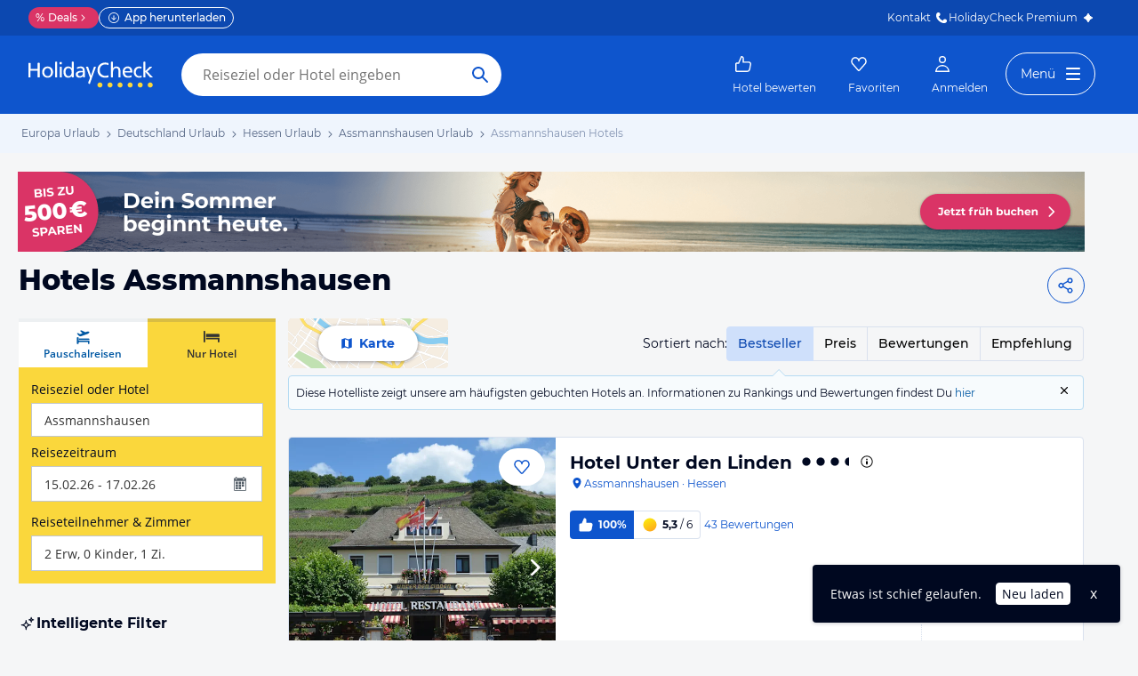

--- FILE ---
content_type: application/javascript
request_url: https://www.holidaycheck.de/public/assets/dist/6009.1381a87b6c0edd27b223.js
body_size: 9018
content:
"use strict";(self.__LOADABLE_LOADED_CHUNKS__=self.__LOADABLE_LOADED_CHUNKS__||[]).push([[6009],{59337:(e,t,r)=>{r.d(t,{Ay:()=>c,PA:()=>d,rA:()=>u,sT:()=>s,sx:()=>o});var n=r(64980),l=r(73132);function a(e,t){var r=Object.keys(e);if(Object.getOwnPropertySymbols){var n=Object.getOwnPropertySymbols(e);t&&(n=n.filter(function(t){return Object.getOwnPropertyDescriptor(e,t).enumerable})),r.push.apply(r,n)}return r}function i(e){for(var t=1;t<arguments.length;t++){var r=null!=arguments[t]?arguments[t]:{};t%2?a(Object(r),!0).forEach(function(t){(0,n.A)(e,t,r[t])}):Object.getOwnPropertyDescriptors?Object.defineProperties(e,Object.getOwnPropertyDescriptors(r)):a(Object(r)).forEach(function(t){Object.defineProperty(e,t,Object.getOwnPropertyDescriptor(r,t))})}return e}const o=(e,t)=>e.executeAction(l.A,i({event:"event",eventCategory:"HotelList"},t)),s=(e,t)=>o(e,{eventAction:"Sort",eventLabel:t.eventLabel}),c=(e,t)=>o(e,i({event:"event",eventAction:"Hotels and availability",nonInteraction:1},t)),d=(e,t)=>e.executeAction(l.A,i({event:"ubt.hotellistHotelItems"},t));function u(e){c(e,{eventLabel:'"A"; 0',eventOptionalVariable:{serverError:!0}})}},58976:(e,t,r)=>{r.d(t,{KZ:()=>o,Wm:()=>c,sx:()=>s,yO:()=>i});var n=r(73132),l=r(48894),a=r(83633);const i=e=>"package"===e?"LaPa":"EA",o=(e,t,r)=>{if(e)return e.travelkind;if(r){const e=t.get(l.A);return(null==e?void 0:e.travelKind)||"package"}},s=(e,t)=>{const r=e.getStore("RouteStore").getCurrentRoute(),l=r?(a=r.page).charAt(0).toUpperCase()+a.slice(1):"UndefinedPage";var a;e.executeAction(n.A,Object.assign({event:"event",eventCategory:l},t))},c=(e,t)=>{const r=(0,a.A)({hotelData:e});return r.ofEAorLaPa=i(t),r}},24551:(e,t,r)=>{r.d(t,{WK:()=>l.A,DK:()=>a.A,WJ:()=>o.W,zM:()=>n.zM}),r(59194),r(80570),r(42965);var n=r(25033),l=(r(97269),r(39393),r(55455),r(92283),r(21701)),a=r(10241),i=(r(50784),r(19258),r(48067));r(77958),r(61446),(0,i.wE)("/ho/angebote-:hotelName/:hotelId/:travelkind");var o=r(16955);r(50027),r(88799)},13163:(e,t,r)=>{r.d(t,{SW:()=>i,az:()=>o});var n=r(64980);function l(e,t){var r=Object.keys(e);if(Object.getOwnPropertySymbols){var n=Object.getOwnPropertySymbols(e);t&&(n=n.filter(function(t){return Object.getOwnPropertyDescriptor(e,t).enumerable})),r.push.apply(r,n)}return r}function a(e){for(var t=1;t<arguments.length;t++){var r=null!=arguments[t]?arguments[t]:{};t%2?l(Object(r),!0).forEach(function(t){(0,n.A)(e,t,r[t])}):Object.getOwnPropertyDescriptors?Object.defineProperties(e,Object.getOwnPropertyDescriptors(r)):l(Object(r)).forEach(function(t){Object.defineProperty(e,t,Object.getOwnPropertyDescriptor(r,t))})}return e}const i=e=>{if(!e||!(e.adults||Array.isArray(e.children)&&e.children.length>0))return e;const t=((e,t)=>{const r=e>0?e:2,n=[...t||[]].sort((e,t)=>t-e),l=[];for(let e=0;e<r;e+=1)l.push({age:25,travellerRefId:e+1});for(let e=0;e<n.length;e+=1)l.push({age:n[e],travellerRefId:r+e+1});return l})(e.adults||2,e.children||[]),{rooms:r,travellers:n}=((e,t)=>{const r=t||1,n=[];for(let e=0;e<r;e+=1)n.push({travellerRefIds:[]});const l=[...e].sort((e,t)=>t.age-e.age);let a=0;for(let e=0;e<l.length;e+=1)n[a].travellerRefIds.push(l[e].travellerRefId),a=(a+1)%r;const i=[];let o=0;return{rooms:n.map(e=>({travellerRefIds:e.travellerRefIds.map(e=>{var t;return o+=1,i.push({age:(null===(t=l.find(t=>t.travellerRefId===e))||void 0===t?void 0:t.age)||25,travellerRefId:o}),o})})),travellers:i}})(t,e.numberOfRooms||1);return a(a({},e),{},{travellers:n,rooms:r})},o=e=>e.travellers&&e.rooms?a(a({},e),(e=>{var t,r,n;return{adults:null===(t=e.travellers)||void 0===t?void 0:t.filter(e=>e.age>=18).length,children:null===(r=e.travellers)||void 0===r?void 0:r.filter(e=>e.age<18).map(e=>e.age),numberOfRooms:(null===(n=e.rooms)||void 0===n?void 0:n.length)||1}})(e)):i(e)},36009:(e,t,r)=>{r.d(t,{Ay:()=>Ue});var n=r(93832),l=r.n(n),a=r(17437),i=r(64980),o=r(96540),s=r(59316),c=r(57319),d=r(39007),u=r(15965),h=r(23943),b=r(31088),f=r(44771),p=r(41571),g=r(68312),m=(r(98302),r(3288)),v=r(69706),y=r(59337),A=r(41721),F=r(79620),O=r(76511),P=r(2445);const S={familyFriendly:{name:"fingerprints",value:["FAMILY"],isOfferFilter:!1},wlan:{name:"hotelFacilities",value:["INTERNET_ACCESS"],isOfferFilter:!1},availability:{name:"availability",value:[!0],isOfferFilter:!1},directFlight:{name:"directFlight",value:["1"],isOfferFilter:!0},awardHotel:{name:"awardHotel",value:[!0],isOfferFilter:!1},pool:{name:"sportAndWellness",value:["SWIMMING_POOL"],isOfferFilter:!1},directBeachAccess:{name:"directBeachAccess",value:["DIRECT_BEACH_ACCESS"],isOfferFilter:!1},allInclusive:{name:"boardType",value:"GT06-AI",isOfferFilter:!0},transferInclusive:{name:"specialJourneyAttribute",value:["GT14-TR"],isOfferFilter:!0}};function w(e){return"de-CH"===e?"Wifi":"WLAN"}function k(e){var t,r,n;let{onChange:l,searchParams:a,hotelFilters:i,isPackage:o,availableFacilitySummaries:s}=e;const{offerFilters:c}=a,d=(0,f.Pj)(O.A).getLocale(),u=[],h=[];var b,p,m,v;return u.push({value:"availability",label:"Nur verfügbare Hotels"}),!0===(null===(t=i.availability)||void 0===t?void 0:t[0])&&h.push("availability"),o&&(u.push({value:"directFlight",label:"Direktflug",tooltipTitle:"Direktflug",tooltip:"Du findest mit dieser Einstellung Flüge, die mit sehr hoher Wahrscheinlichkeit Direktflüge sind.Bitte prüfe vor der Buchung noch einmal die Flugdetails."}),"1"===(null===(b=c.directFlight)||void 0===b?void 0:b[0])&&h.push("directFlight")),u.push({value:"awardHotel",label:"Award-Hotels",tooltipTitle:"Award Hotels",tooltip:"Die besten Hotels einer Region - ausgezeichnet von unseren Urlaubern!"}),!0===(null===(r=i.awardHotel)||void 0===r?void 0:r[0])&&h.push("awardHotel"),u.push({value:"familyFriendly",label:"Für Familien"}),null!==(n=i.fingerprints)&&void 0!==n&&n.includes("FAMILY")&&h.push("familyFriendly"),null!=s&&s.SWIMMING_POOL&&(u.push({value:"pool",label:"Pool"}),null!==(p=i.sportAndWellness)&&void 0!==p&&p.includes("SWIMMING_POOL")&&h.push("pool")),null!=s&&s.INTERNET_ACCESS&&(u.push({value:"wlan",label:w(d)}),null!==(m=i.hotelFacilities)&&void 0!==m&&m.includes("INTERNET_ACCESS")&&h.push("wlan")),null!=s&&s.DIRECT_BEACH_ACCESS&&(u.push({value:"directBeachAccess",label:"Direkte Strandlage"}),null!==(v=i.directBeachAccess)&&void 0!==v&&v.includes("DIRECT_BEACH_ACCESS")&&h.push("directBeachAccess")),u.push({value:"allInclusive",label:"All Inclusive"}),c.boardType&&c.boardType.includes("GT06-AI")&&h.push("allInclusive"),o&&(u.push({value:"transferInclusive",label:"Inkl. Hoteltransfer"}),c.specialJourneyAttribute&&c.specialJourneyAttribute.includes("GT14-TR")&&h.push("transferInclusive")),(0,P.Y)(g.A,{onChange:(e,t,r)=>{r.trackingAction="topFilter";const n=S[t];l(n.isOfferFilter,n.name,n.value,r)},label:"Beliebteste Filter",name:"topFilters",items:u,selected:h})}var I=r(83764),T=r(68583),j=r(17919),x=r.n(j),C=r(80150),Y=r.n(C),D=r(95880),R=r.n(D),E=r(37231),L=r.n(E),N=r(60872),H=r.n(N),B=r(12297),W=r.n(B);const _=(e,t)=>Y()("items",function(){let e=arguments.length>0&&void 0!==arguments[0]?arguments[0]:{},t=arguments.length>1&&void 0!==arguments[1]?arguments[1]:{},r=arguments.length>2?arguments[2]:void 0,n=arguments.length>3?arguments[3]:void 0;return x()(e=>{const r=n?Y()("label",function(e,t){return e["label_".concat(t)]||e.label}(e,n),e):e;return Y()("count",t[e.key],r)},((e,t,r)=>L()(R()(e=>W()(e.key,t),t=>H()(t.value,e)),r))(e,t,r))}(e.selected,e.available,e.items,t),e);var z=r(5556),K=r.n(z),M=r(43473),G=r.n(M),V=r(46942),J=r.n(V),q=r(60332);const U=e=>{const{window:t}=e;return"desktop"===(t?(0,q.wB)(t.innerWidth):"desktop")};function X(e,t){const{label:r,children:n}=e,[l,a]=(0,o.useState)(e.isExpanded),i=J()("filter-panel",{[e.className]:Boolean(e.className)});return(0,P.Y)(P.FK,{children:U(t)?(0,P.FD)(G(),{className:i,expanded:l,onToggle:e=>{a(e)},children:[(0,P.Y)(G().Heading,{componentClass:"span",children:(0,P.Y)(G().Title,{toggle:!0,children:r})}),(0,P.Y)(G().Body,{collapsible:!0,children:n})]}):(0,P.FD)("div",{className:i,children:[(0,P.Y)("div",{className:"panel-title",children:r}),(0,P.Y)("div",{className:"panel-body",children:n})]})})}X.defaultProps={isExpanded:!1},X.contextTypes={window:K().object};var Q=r(30338),Z=r(62577),$=r(57041);function ee(e,t){var r=Object.keys(e);if(Object.getOwnPropertySymbols){var n=Object.getOwnPropertySymbols(e);t&&(n=n.filter(function(t){return Object.getOwnPropertyDescriptor(e,t).enumerable})),r.push.apply(r,n)}return r}function te(e){for(var t=1;t<arguments.length;t++){var r=null!=arguments[t]?arguments[t]:{};t%2?ee(Object(r),!0).forEach(function(t){(0,i.A)(e,t,r[t])}):Object.getOwnPropertyDescriptors?Object.defineProperties(e,Object.getOwnPropertyDescriptors(r)):ee(Object(r)).forEach(function(t){Object.defineProperty(e,t,Object.getOwnPropertyDescriptor(r,t))})}return e}const re=function(e){var t;let{hotelFilters:r,searchParams:n,availableFilters:l,travelkind:i,navigateToHotelFilterSelection:o,navigateToOfferFilterSelection:s,expandedPanel:c,isAllHotelsPage:d}=e;const u=(0,f.XQ)(),b="package"===i,m=(0,Z.A)(u,i),v=(0,f.Pj)(O.A).getLocale();function y(e,t,n){const{items:a}=T[e],i={name:e,onChange:o,valueConverter:n,items:a,selected:r[e],available:l[t],label:null,count:a.length};return _(i,v)}function A(e){return e.items.length>0}const{ratingFiveSix:F,recommendedBy:S,recommendedFor:w,hotelFacilities:k,hotelSize:j,sportAndWellness:x,familyFacilities:C,miscfeatures:Y,roomFacilities:D,uniqueSellingPoints:R}={uniqueSellingPoints:function(){const e=(0,I.W)(l.uniqueSellingPoints,5),t=(0,I.c)(T.uniqueSellingPoints,v),{items:n}=t,a={name:"uniqueSellingPoints",onChange:o,items:n,selected:r.uniqueSellingPoints,available:e,label:null,count:5};return _(a,v)}(),ratingFiveSix:y("ratingFiveSix","rating",Boolean),recommendedBy:y("recommendedBy","perTraveledWith"),recommendedFor:y("recommendedFor","perTravelReason"),hotelFacilities:y("hotelFacilities","facilitySummaries"),hotelSize:y("hotelSize","facilitySummaries"),sportAndWellness:y("sportAndWellness","facilitySummaries"),familyFacilities:y("familyFacilities","facilitySummaries"),miscfeatures:y("miscfeatures","facilitySummaries"),roomFacilities:y("roomFacilities","facilitySummaries")};return(0,P.FD)(P.FK,{children:[(0,P.Y)($.A,{size:"l",weight:"bold",as:"div",css:(0,a.AH)({marginTop:h.A.space["2xl"],paddingBottom:h.A.space.xs},"",""),children:"Weitere Filter"}),(0,P.Y)(X,{label:p.boardType.label,className:"wave-design",isExpanded:"boardType"===c,children:(0,P.Y)(Q.A,{name:"boardType",onChange:s,selected:n.offerFilters.boardType,showLabel:!1})}),b&&(0,P.Y)(X,{label:p.specialJourneyAttribute.label,className:"wave-design",isExpanded:"transfer"===c,children:(0,P.Y)(g.A,{name:"specialJourneyAttribute",selected:n.offerFilters.specialJourneyAttribute,onChange:s,items:p.specialJourneyAttribute.items})},"specialJourneyAttribute"),(0,P.FD)(X,{label:p.roomType.label,className:"wave-design",children:[(0,P.Y)(g.A,te({name:"seaView",count:1,selected:n.offerFilters.seaView,onChange:s},p.seaView)),(0,P.Y)(g.A,te(te({name:"roomType",selected:n.offerFilters.roomType,onChange:s},p.roomType),{},{label:null,count:p.roomType.items.length}))]}),(A(R)||A(F)||A(S)||A(w))&&(0,P.FD)(X,{label:null!==(t=T.ratingFiveSix["label_".concat(v)])&&void 0!==t?t:T.ratingFiveSix.label,className:"wave-design",children:[(0,P.Y)(g.A,te({},R)),(0,P.Y)(g.A,te({},F)),A(S)&&(0,P.Y)(g.A,te({},S)),A(w)&&(0,P.Y)(g.A,te({},w))]}),A(k)&&(0,P.Y)(X,{label:T.hotelFacilities.label,className:"wave-design",children:(0,P.Y)(g.A,te({},k))}),A(x)&&(0,P.Y)(X,{label:T.sportAndWellness.label,className:"wave-design",children:(0,P.Y)(g.A,te({},x))}),A(C)&&(0,P.Y)(X,{label:T.familyFacilities.label,className:"wave-design",children:(0,P.Y)(g.A,te({},C))}),A(j)&&(0,P.Y)(X,{label:T.hotelSize.label,className:"wave-design",children:(0,P.Y)(g.A,te({},j))}),A(Y)&&(0,P.Y)(X,{label:T.miscfeatures.label,className:"wave-design",children:(0,P.Y)(g.A,te({},Y))}),A(D)&&(0,P.Y)(X,{label:T.roomFacilities.label,className:"wave-design",children:(0,P.Y)(g.A,te({},D))}),!d&&(0,P.Y)(X,{label:p.tourOperator.label,className:"wave-design",children:(0,P.Y)(g.A,te(te({name:"tourOperator",count:m.length,selected:n.offerFilters.tourOperator,onChange:s},p.tourOperator),{},{label:null,items:m,showAllLinkLabel:"Alle Veranstalter / Anbieter anzeigen"}))})]})};var ne=r(76424),le=r(9864),ae=r(28407),ie=r(80045),oe=r(80175),se=r(24551),ce=r(59862),de=r(19922),ue=r(84694),he=r(47265);const be=["accoTypes"];function fe(e,t){var r=Object.keys(e);if(Object.getOwnPropertySymbols){var n=Object.getOwnPropertySymbols(e);t&&(n=n.filter(function(t){return Object.getOwnPropertyDescriptor(e,t).enumerable})),r.push.apply(r,n)}return r}function pe(e){for(var t=1;t<arguments.length;t++){var r=null!=arguments[t]?arguments[t]:{};t%2?fe(Object(r),!0).forEach(function(t){(0,i.A)(e,t,r[t])}):Object.getOwnPropertyDescriptors?Object.defineProperties(e,Object.getOwnPropertyDescriptors(r)):fe(Object(r)).forEach(function(t){Object.defineProperty(e,t,Object.getOwnPropertyDescriptor(r,t))})}return e}function ge(e,t){const r=pe({},e);return t?(Object.keys(t).forEach(e=>{(r[e]<t[e]||!r[e])&&(r[e]=t[e])}),r):r}const me=(0,he.G)(function(e){let{hotelFilters:t,searchParams:r,destinationId:n,availableFilters:l,onChange:a}=e;const i=Object.entries((null==l?void 0:l.facilitySummaries)||{}).sort((e,t)=>{let[,r]=e,[,n]=t;return n-r}).map(e=>{let[t]=e;return t}),[s]=(0,o.useState)(i),c=function(e){let{hotelFilters:t,searchParams:r,destinationId:n,availableFilters:l}=e;const a=function(e){const t=pe(pe({},e),{},{hotelFilters:pe(pe({},e.hotelFilters),{},{accoTypes:void 0})});return JSON.stringify(t)}({hotelFilters:t,searchParams:r,destinationId:n}),i=(0,o.useRef)({}),s=(0,f.XQ)(),c=(0,ue.Kx)(),[d,u]=(0,o.useState)(null==l?void 0:l.facilitySummaries);return(0,o.useEffect)(()=>{t.accoTypes&&!i.current[a]&&function(e){let{fetchr:t,context:r,destinationId:n,searchParams:l,hotelFilters:a}=e;const{accoTypes:i}=a,o=(0,ie.A)(a,be),s=(0,se.DK)({hotelFilters:o,destinationId:n,offset:0,limit:1,currency:"EUR",currentYear:(0,oe.A)().getFullYear(),withMlDeals:!0,withFacets:!0,travelkind:l?l.searchSettings.travelkind:null});return s.mpgSearchSpec=(0,ce.A)(l,a.mcampaign,r),t.create("hotelsWithOffer",s,null,{timeout:1e4}).then(e=>e.data.facets.facilitySummaries).catch(e=>((0,de.Oz)(e),{}))}({fetchr:c,context:s,searchParams:r,hotelFilters:t,destinationId:n}).then(e=>{i.current[a]=ge(e,i.current[a]),u(i.current[a])})},[a]),(0,o.useEffect)(()=>{l&&(i.current[a]=ge(pe({},l.facilitySummaries),i.current[a]),u(i.current[a]))},[l]),d}({hotelFilters:t,searchParams:r,destinationId:n,availableFilters:l}),d=_({selected:t.accoTypes,available:c,items:T.accoTypes.items}).items.filter(e=>{var r;return e.count>0||(null===(r=t.accoTypes)||void 0===r?void 0:r.includes(e.value))}).sort((e,t)=>{const r=s.indexOf(e.value),n=s.indexOf(t.value);return(-1===r?1/0:r)-(-1===n?1/0:n)});return(0,P.Y)(g.A,{label:"Art der Unterkunft",name:"accoTypes",selected:t.accoTypes,onChange:a,items:d,count:4})},"AccoTypeCheckboxes");var ve=r(23723),ye=r(54960),Ae=r(90179),Fe=r(2256),Oe=r(55175),Pe=r(32380),Se=r(47996),we=r(72839),ke=r(13163);function Ie(e,t){var r=Object.keys(e);if(Object.getOwnPropertySymbols){var n=Object.getOwnPropertySymbols(e);t&&(n=n.filter(function(t){return Object.getOwnPropertyDescriptor(e,t).enumerable})),r.push.apply(r,n)}return r}function Te(e){for(var t=1;t<arguments.length;t++){var r=null!=arguments[t]?arguments[t]:{};t%2?Ie(Object(r),!0).forEach(function(t){(0,i.A)(e,t,r[t])}):Object.getOwnPropertyDescriptors?Object.defineProperties(e,Object.getOwnPropertyDescriptors(r)):Ie(Object(r)).forEach(function(t){Object.defineProperty(e,t,Object.getOwnPropertyDescriptor(r,t))})}return e}const je=["z.B. Wellness in Südtirol im Oktober, kostenlos stornierbar und günstig","z.B. Familienhotel auf Mallorca, mit geilen Pools und Halbpension","z.B. Romantisches Wochenende als Paar in den Alpen mit Spa und tollem Essen"];var xe={name:"1w7gwjs",styles:"position:relative;line-height:0"},Ce={name:"eivff4",styles:"display:none"};function Ye(e){let{value:t,onChange:r,disabled:n}=e;const l=(0,o.useRef)("undefined"!=typeof window&&window.matchMedia("(prefers-reduced-motion: reduce)").matches).current,[i,s]=(0,o.useState)(()=>({currentPlaceholder:l?je[0]:"",placeholderIndex:0,charIndex:l?je[0].length:0,isTyping:!l})),[c,d]=(0,o.useState)(!1);return(0,o.useEffect)(()=>{if(t||c||l)t&&s({currentPlaceholder:"",charIndex:0,isTyping:!0,placeholderIndex:i.placeholderIndex});else{const e=je[i.placeholderIndex];if(i.isTyping&&i.charIndex<e.length){const t=setTimeout(()=>{s(t=>Te(Te({},t),{},{currentPlaceholder:e.slice(0,t.charIndex+1),charIndex:t.charIndex+1}))},60);return()=>clearTimeout(t)}if(i.isTyping&&i.charIndex>=e.length){const e=setTimeout(()=>{s(e=>Te(Te({},e),{},{isTyping:!1}))},2e3);return()=>clearTimeout(e)}if(!i.isTyping&&i.charIndex>0){const t=setTimeout(()=>{s(t=>Te(Te({},t),{},{currentPlaceholder:e.slice(0,t.charIndex-1),charIndex:t.charIndex-1}))},10);return()=>clearTimeout(t)}if(!i.isTyping&&0===i.charIndex){const e=setTimeout(()=>{s(e=>Te(Te({},e),{},{placeholderIndex:(e.placeholderIndex+1)%je.length,isTyping:!0}))},500);return()=>clearTimeout(e)}}},[i.charIndex,i.isTyping,i.placeholderIndex,t,c]),(0,P.FD)("div",{css:xe,children:[(0,P.Y)("textarea",{value:t,onChange:r,onFocus:()=>{if(!c){d(!0);const e=je[i.placeholderIndex];s(t=>Te(Te({},t),{},{currentPlaceholder:e,charIndex:e.length,isTyping:!1}))}},placeholder:t?"":i.currentPlaceholder,disabled:n,rows:3,"aria-labelledby":"text-to-filters-label","aria-describedby":"text-to-filters-description",css:[we.C8,{lineHeight:1.5,padding:h.A.space.xs,paddingRight:t?h.A.space["2xl"]:h.A.space.xs,height:80,marginTop:h.A.space.m,marginBottom:h.A.space.s,resize:"none"},"",""]}),(0,P.Y)("span",{id:"text-to-filters-description",css:Ce,children:"Nach dem Übernehmen werden die automatisch ausgewählten Filter angewendet."}),t&&(0,P.Y)("button",{type:"button",onClick:()=>r({target:{value:""}}),css:(0,a.AH)({position:"absolute",top:20,right:4,background:"none",border:"none",cursor:"pointer",fontSize:16,color:h.A.colors.gray60,padding:0,width:16,height:16,display:"flex",alignItems:"center",justifyContent:"center",":hover":{color:h.A.colors.gray30}},"",""),"aria-label":"Löschen",children:"×"})]})}var De={name:"1fttcpj",styles:"display:flex;flex-direction:column"},Re={name:"1qsuvl4",styles:"background:transparent"};function Ee(e){let{searchParams:t,destination:r,sort:n,hotelId:l,destinations:i}=e;const s=(0,ue.Kx)(),{executeAction:c}=(0,f.XQ)(),d=(0,Se.s)(),[u,b]=(0,o.useState)(""),[p,g]=(0,o.useState)(!1),m=u.trim();return(0,P.Y)("form",{css:(0,a.AH)({marginBottom:h.A.space["2xl"]},"",""),onSubmit:async e=>{if(e.preventDefault(),0!==m.length){g(!0);try{d.track({event:"event",eventCategory:"HotelList",eventAction:"textToFilters.send",eventLabel:m});const{data:e}=await s.read("textToFilters",{text:m,travelkind:t.searchSettings.travelkind},{timeout:3e4});if(!e)return d.track({event:"event",eventCategory:"HotelList",eventAction:"textToFilters.emptyResponse",eventLabel:m}),null;const a=(0,ke.SW)(e.searchSettings),o={searchSettings:Te(Te({},t.searchSettings),{},{[t.searchSettings.travelkind]:Te(Te({},t.searchSettings[t.searchSettings.travelkind]),a)}),offerFilters:e.offerFilters},u=(0,v.A)(e.destination||r,{hotelFilters:Te(Te({},e.hotelFilters),{},{availability:[!0]}),searchParams:o,sort:e.sort||n,hotelId:l,destinations:i});c(Pe.A,{routeName:"destination-hotels",params:u,preserveScrollPosition:!0})}catch(e){(0,de.Oz)(e,{textToFilters:!0,text:m}),d.track({event:"event",eventCategory:"HotelList",eventAction:"textToFilters.error",eventLabel:m})}finally{g(!1)}}},children:(0,P.FD)("div",{css:De,children:[(0,P.FD)($.A,{size:"l",weight:"bold",css:(0,a.AH)({display:"flex",alignItems:"center",gap:h.A.space["2xs"]},"",""),id:"text-to-filters-label",children:[(0,P.Y)(Ae.A,{css:le.PJ,"aria-hidden":"true"}),"Intelligente Filter"]}),(0,P.Y)(Ye,{value:u,onChange:e=>b(e.target.value),disabled:p}),(0,P.Y)(Fe.A,{type:"submit",disabled:p||!m,size:"s",variant:"secondary",css:Re,children:p?(0,P.Y)(Oe.A,{circleStyles:{stroke:h.A.colors.blue}}):"Übernehmen"})]})})}var Le=r(58976),Ne=r(78741);function He(e,t){var r=Object.keys(e);if(Object.getOwnPropertySymbols){var n=Object.getOwnPropertySymbols(e);t&&(n=n.filter(function(t){return Object.getOwnPropertyDescriptor(e,t).enumerable})),r.push.apply(r,n)}return r}function Be(e){for(var t=1;t<arguments.length;t++){var r=null!=arguments[t]?arguments[t]:{};t%2?He(Object(r),!0).forEach(function(t){(0,i.A)(e,t,r[t])}):Object.getOwnPropertyDescriptors?Object.defineProperties(e,Object.getOwnPropertyDescriptors(r)):He(Object(r)).forEach(function(t){Object.defineProperty(e,t,Object.getOwnPropertyDescriptor(r,t))})}return e}function We(e){let{offerFilters:t,onChange:r}=e;const n=p.cancellation.urlKey,l=["cheap","free"].includes(t.cancellation),a=p.cancellation.items.find(e=>{let{value:t}=e;return"cheap"===t}),i=[Be(Be({},a),{},{tooltip:"Für diese Hotels gibt es Angebote mit kostenfreien oder günstigen Stornierungsmöglichkeiten (ggf. gegen Aufpreis) bis kurz vor Anreise, z.B. 29 EUR pro Erwachsenen, anstatt der üblichen 70-80% des Reisepreises.",tooltipTitle:"Beste Stornokonditionen"})];return(0,P.Y)(F.A,{icon:s.A,headline:"Beste Stornokonditionen",wrapperStyle:{marginTop:0},children:(0,P.Y)(g.A,{name:n,selected:l?["cheap"]:[],onChange:()=>{r(n,l?null:"cheap",{trackingAction:"topFilter",trackingLabel:n,trackingValue:"cheap"})},items:i,filterLabelSize:"small"})})}var _e={name:"bjn8wh",styles:"position:relative"};function ze(e){let{offerFilters:t,onChange:r,isAcco:n}=e;const l=(0,Ne.r)(),{isLoggedIn:i}=(0,ve.A)();return(0,P.FD)(F.A,{icon:c.A,headline:"Deals & Aktionen",children:[(0,P.Y)(g.A,{name:"deal",selected:"1"===t.deal?["1"]:[],onChange:()=>r("deal","1"===t.deal?null:"1",{trackingAction:"topFilter",trackingLabel:"deal"}),items:[Be(Be({},p.deal.items[0]),{},{renderLabel:()=>(0,P.Y)(A.Ay,{children:"% Deals"})})],filterLabelSize:"small"}),n&&(0,P.Y)(g.A,{name:"memberrate",selected:"1"===t.memberRate?["1"]:[],onChange:()=>r("memberRate","1"===t.memberRate?null:"1",{trackingAction:"topFilter",trackingLabel:"memberRate"}),items:[Be(Be({},p.memberRate.items[0]),{},{renderLabel:()=>(0,P.FD)(A.Ay,{variant:l?"premium":"member",css:_e,children:[(0,P.Y)(d.A,{css:[le.Xt,{position:"absolute",top:5,left:h.A.space.xs},"",""]}),(0,P.Y)("span",{css:(0,a.AH)({paddingLeft:h.A.space.l},"",""),children:i?"Mitglieder-Rabatt":"Anmelden und sparen"})]})})],filterLabelSize:"small"})]})}function Ke(e){let{selected:t,onChange:r}=e;const n=t||0,l=e=>{const t=Number(e.target.value);r("recommendationRate",t,{trackingAction:"topFilter",trackingLabel:"recommendationRate",trackingValue:t})};return(0,P.FD)(P.FK,{children:[(0,P.Y)(Me,{children:"Weiterempfehlung (mind.)"}),(0,P.Y)("div",{css:(0,a.AH)({display:"flex",borderRadius:h.A.radii.small,border:"1px solid ".concat(h.A.colors.gray90)},"",""),children:[{label:"Alle",value:0},{label:"70%",value:70},{label:"85%",value:85},{label:"90%",value:90},{label:"95%",value:95}].map((e,t)=>{const r=e.value===n;return(0,P.Y)("button",{type:"button",onClick:l,value:e.value,"data-testid":"hl-recommendation",css:[{flexGrow:1,fontWeight:h.A.fontWeights.mediumBold,border:"none",padding:"".concat(h.A.space.xs,"px 0"),":not(:last-of-type)":{borderRight:"1px solid ".concat(h.A.colors.gray90)},":hover":{color:h.A.colors.link,backgroundColor:h.A.colors.blue90}},r?{backgroundColor:h.A.colors.blue90,color:h.A.colors.blue40}:{backgroundColor:"transparent"},"",""],children:e.label},t)})})]})}function Me(e){return(0,P.Y)($.A,{size:"l",weight:"bold",as:"div",css:(0,a.AH)({marginTop:h.A.space.l,marginBottom:h.A.space.xs},"",""),children:e.children})}function Ge(e){let{selectedStar:t,onChange:r}=e;return(0,P.Y)("div",{css:(0,a.AH)({marginBottom:h.A.space["2xl"]},"",""),"data-testid":"stars-filter",children:(0,P.Y)(Q.A,{name:"stars",items:[{value:5,label:"5 Sterne / andere Kategorien"},{value:4,label:"ab 4 Sterne / andere Kategorien"},{value:3,label:"ab 3 Sterne / andere Kategorien"},{value:2,label:"ab 2 Sterne / andere Kategorien"},{value:1,label:"ab 1 Stern / andere Kategorien"},{value:"",label:"beliebig"}],label:(0,P.FD)(P.FK,{children:["Sterne und andere Kategorien",(0,P.Y)(ye.A,{tooltipId:"stars-tooltip",tooltipContent:"Der Filter berücksichtigt sowohl Sterne der offiziellen Sterneklassifikation als auch Klassifikationen basierend auf Landeskategorie oder der Selbsteinschätzung der Unterkunft.",modalTitle:"Sterne und andere Kategorien",placement:"bottom",children:(0,P.Y)(u.A,{css:[le.Xt,{position:"relative",top:2,right:-3},"",""]})})]}),onChange:(e,t)=>{r("stars",t,{trackingAction:"topFilter",trackingLabel:"stars",trackingValue:t})},selected:t||"",showLabel:!0})})}var Ve={name:"lr646l",styles:'font-family:Montserrat, "Open Sans", sans-serif'};function Je(e){let{hotelId:t,destination:r,destinations:n,hotelFilters:l,searchParams:i,sort:s,availableFilters:c,travelkind:d,onChange:u,jumpToSection:p}=e;if(null===c)return null;const{facilitySummaries:g}=c||{},{executeAction:A}=(0,f.XQ)(),F=(0,ae.bx)(),O=(0,o.useRef)(null),S=(0,o.useRef)(null),w=(0,o.useRef)(null),I=["boardType","transfer"];(0,o.useEffect)(()=>{"startPage"===p&&O.current&&O.current.scrollIntoView(),"topFilters"===p&&S.current&&S.current.scrollIntoView(),I.includes(p)&&w.current&&w.current.scrollIntoView()},[]);const T=I.includes(p)?p:null,[j,x]=(0,o.useState)({hotelFilters:l,searchParams:i});(0,o.useEffect)(()=>{x({hotelFilters:l,searchParams:i})},[l,i]);const C="package"===d,Y="all-hotels"===(0,f.Pj)(b.RouteStore).getCurrentRoute().page,D=function(){for(var e=arguments.length,t=new Array(e),r=0;r<e;r++)t[r]=arguments[r];return E(!0,...t)},R=function(){for(var e=arguments.length,t=new Array(e),r=0;r<e;r++)t[r]=arguments[r];return E(!1,...t)},E=(e,l,a,i)=>{const o=e?(e=>{let{name:l,value:a,shouldRerender:i}=e;const o=(0,m.A)(j.searchParams.offerFilters,{[l]:a}),c={searchSettings:j.searchParams.searchSettings,offerFilters:o};let d=j.hotelFilters;return i&&(Object.keys(j.searchParams.offerFilters).length<Object.keys(o).length&&(d=Be(Be({},d),{},{availability:[!0]})),x({hotelFilters:d,searchParams:c})),(0,v.A)(r,{hotelFilters:d,searchParams:c,sort:s,hotelId:t,destinations:n})})({name:l,value:a,shouldRerender:!0}):(e=>{let{name:l,value:a,shouldRerender:i}=e;const o=(0,m.A)(j.hotelFilters,{[l]:a});return i&&x(Be(Be({},j),{},{hotelFilters:o})),(0,v.A)(r,{hotelFilters:o,searchParams:j.searchParams,sort:s,hotelId:t,destinations:n})})({name:l,value:a,shouldRerender:!0});((e,t)=>{if(e){const{trackingAction:r,trackingLabel:n,trackingValue:l}=e,a={eventAction:r||"otherFilter",eventLabel:n,eventOptionalVariable:l||t,ofEAorLaPa:(0,Le.yO)(d)};F.pageContext&&(a.eventCategory="HotelList Map"),A(y.sx,a)}})(i,a),u(o)};return(0,P.FD)("div",{ref:O,css:Ve,children:[(0,P.Y)("div",{"aria-live":"polite",style:{position:"absolute",left:"-9999px",overflow:"hidden"},children:"Wenn Sie die Suche oder die Filter ändern, wird die Liste aktualisiert."}),(0,P.FD)("div",{css:(0,a.AH)({paddingTop:h.A.space.s},"",""),children:[(0,P.Y)(Ee,{searchParams:j.searchParams,destination:r,sort:s,hotelId:t,destinations:n}),(0,P.Y)(We,{offerFilters:j.searchParams.offerFilters,onChange:D})]}),!Y&&(0,P.Y)(ze,{offerFilters:j.searchParams.offerFilters,onChange:D,isAcco:!C}),(0,P.Y)(ne.A,{selected:j.searchParams.offerFilters.maxP,onChange:D}),(0,P.Y)(Ge,{selectedStar:j.hotelFilters.stars,onChange:R}),(0,P.Y)(Ke,{selected:j.hotelFilters.recommendationRate,onChange:R}),(0,P.Y)("div",{ref:S,children:(0,P.Y)(k,{onChange:E,searchParams:j.searchParams,hotelFilters:j.hotelFilters,isPackage:C,availableFacilitySummaries:g})}),(0,P.Y)(me,{availableFilters:c,destinationId:r.id,hotelFilters:j.hotelFilters,searchParams:j.searchParams,onChange:R}),(0,P.Y)("div",{ref:w,children:(0,P.Y)(re,{expandedPanel:T,hotelFilters:j.hotelFilters,searchParams:j.searchParams,availableFilters:c||{},travelkind:d,navigateToHotelFilterSelection:R,navigateToOfferFilterSelection:D,isAllHotelsPage:Y})})]})}function qe(e,t){return l()(t,e)||null===t.availableFilters}const Ue=(0,o.memo)(Je,qe)},97269:(e,t,r)=>{r.d(t,{Fk:()=>s,Mp:()=>i});var n=r(26176);const l={exterior:"4b931169-d193-38f3-8691-a2e6ee52e6cd",lobby:"cd3b82ee-6b74-32bf-8581-eadf3d1dbc44",bar:"f8822977-e768-39db-8711-00df2d8167ff",rooms:"cf0b7149-3853-3262-b77e-f48871acec75",view:"bcb8501a-b6c1-316d-9b54-d255603ed7f6",sport:"3505ab54-84f6-3b1c-9350-1bc1dab64260",beach:"3cc4dbfd-9ff7-381a-b746-a19a30171ddc",garden:"daf15d00-5530-3b07-8d42-3af265fba546",pool:"df54dfbe-aaa3-3e17-961c-e810b579ec9e",restaurant:"271b8130-2bea-35b8-a71d-d519c2a2299c",other:"1984fcf5-d9d1-3c5b-88b8-e934ce398ede"},a=r.n(n)()(l);function i(e){return a[e]}function o(e){return l[e]}function s(e){const t=[],r=o(e);return r&&t.push(r),"restaurant"===e&&t.push(o("bar")),t}},19258:(e,t,r)=>{r.d(t,{A:()=>c});var n=r(48067),l=r(77958),a=r.n(l),i=r(60444),o=r(69706);const s=(0,n.wE)("/dh/hotels-:destinationName/:destinationId{/:rawParams}*");function c(e,t){const r=(0,i.Ay)("destination-hotels",(0,o.A)(e,t)),n=s({destinationId:e.id,destinationName:a()(e.name),rawParams:r.rawParams});if(!Object.keys(r.query).length)return n;const l=new URLSearchParams(r.query);return l.sort(),"".concat(n,"?").concat(l)}},83633:(e,t,r)=>{r.d(t,{A:()=>T});var n=r(37231),l=r.n(n),a=r(70558),i=r.n(a),o=r(17919),s=r.n(o),c=r(2878),d=r.n(c),u=r(36933),h=r.n(u),b=r(63412),f=r.n(b),p=r(81290),g=r.n(p),m=r(99959),v=r.n(m),y=r(28419),A=r.n(y),F=r(45932),O=r.n(F),P=r(42845),S=r.n(P),w=r(91829),k=r(51460),I=r(58976);function T(e){var t,r,n,a,o;let{hotelData:c,pageName:u,bookability:b,withProviderPictures:p}=e;const m=S()(O()(A(),c.location),v()(g(),S()(f()(["id","name"]),Object.values,h()("_")))),y=S()(f()(["hotelId","name"]),Object.values,h()("_")),F={deContinent:m("continent"),deCountry:m("country"),deCity:m("city"),deRegion:m("region"),obHotel:y(c),obStars:c.stars,obGeoLocation:null===(t=c.geo)||void 0===t?void 0:t.coordinates,obReviewCount:c.reviewCount,obRating:c.rating,obPictureCount:c.pictureCount,obDescSource:(null==c?void 0:c.descriptions)&&Object.keys(c.descriptions).join(","),obAddress:null===(r=c.address)||void 0===r?void 0:r.replace(/(\r\n|\n|\r)/gm," "),obRecommendation:c.recommendation,obIsBookable:null==b?void 0:b.isBookable,obIsBookableEA:(null==b||null===(n=b.bookableTravelkinds)||void 0===n?void 0:n.includes("hotelonly"))||void 0,obIsBookableLaPa:(null==b||null===(a=b.bookableTravelkinds)||void 0===a?void 0:a.includes("package"))||void 0,obGeodates:i()(w.O9,w.hj)(c.geo)?"yes":"no",obFluidRegion:((e,t)=>{if(!e)return null;const r=O()("id"),n=d()(s()(r,e),Object.values(s()(r,t)));return n.length?h()(";",n):null})(c.destinations,c.location),gePageName:u},P=function(e){var t;return((null==e||null===(t=e.reviewCalculations)||void 0===t?void 0:t.uniqueSellingPoints)||[]).filter(e=>e.startsWith("FINGERPRINT_")).slice(0,3).map(e=>e.replace("FINGERPRINT_","")).join(",")}(c);if(P.length>0&&(F.obFingerprints=P),p&&(F.obPicSource="provider"),null!=b&&b.defaultTravelkind&&(null===(o=b.bookableTravelkinds)||void 0===o?void 0:o.length)>0){var T;const e=null===(T=(0,k.p4)())||void 0===T?void 0:T.travelkind;let t=b.defaultTravelkind;e&&b.bookableTravelkinds.includes(e)&&(t=e),F.ofEAorLaPa=(0,I.yO)(t)}return l()(w.O9,F)}},16955:(e,t,r)=>{r.d(t,{W:()=>a});var n=r(77958),l=r.n(n);const a=e=>"/hi/".concat(l()(e.name),"/").concat(e.id)}}]);

--- FILE ---
content_type: application/javascript
request_url: https://www.holidaycheck.de/public/assets/dist/5043.11db4071d6b440ddf7d2.js
body_size: 14087
content:
"use strict";(self.__LOADABLE_LOADED_CHUNKS__=self.__LOADABLE_LOADED_CHUNKS__||[]).push([[5043],{94482:(e,t,n)=>{function r(e){window.hcAds&&window.hcAds.reloadZone(e)}n.d(t,{A:()=>r})},32380:(e,t,n)=>{n.d(t,{A:()=>i});var r=n(31088),o=n(8540);function i(e,t){let{routeName:n,params:i,query:a,preserveScrollPosition:s,type:l,customNavigateParams:c}=t;const d=(0,o.c)(e.getStore("RouteStore"),n,i,a);return new Promise(t=>(0,r.navigateAction)(e,{url:d,preserveScrollPosition:s,type:l,customNavigateParams:c},t))}},30612:(e,t,n)=>{n.d(t,{A:()=>s});var r=n(96540),o=n(5556),i=n.n(o);class a extends r.Component{constructor(){super(...arguments),this.triggerChangeEvent=this.triggerChangeEvent.bind(this)}componentDidMount(){this.context.window.addEventListener("resize",this.triggerChangeEvent),this.context.window.addEventListener("orientationchange",this.triggerChangeEvent)}componentWillUnmount(){this.context.window.removeEventListener("resize",this.triggerChangeEvent),this.context.window.removeEventListener("orientationchange",this.triggerChangeEvent)}triggerChangeEvent(){this.props.onViewportChange()}render(){return this.props.children}}a.contextTypes={window:i().object};const s=a},40861:(e,t,n)=>{n.d(t,{A:()=>h});var r=n(64980),o=n(3459),i=n.n(o),a=n(13376),s=n(2445);function l(e,t){var n=Object.keys(e);if(Object.getOwnPropertySymbols){var r=Object.getOwnPropertySymbols(e);t&&(r=r.filter(function(t){return Object.getOwnPropertyDescriptor(e,t).enumerable})),n.push.apply(n,r)}return n}function c(e){for(var t=1;t<arguments.length;t++){var n=null!=arguments[t]?arguments[t]:{};t%2?l(Object(n),!0).forEach(function(t){(0,r.A)(e,t,n[t])}):Object.getOwnPropertyDescriptors?Object.defineProperties(e,Object.getOwnPropertyDescriptors(n)):l(Object(n)).forEach(function(t){Object.defineProperty(e,t,Object.getOwnPropertyDescriptor(n,t))})}return e}const d=e=>null==e?e:Array.isArray(e)?e.map(d):"object"==typeof e?(0,a.s8)(e=>d(e),e):"number"==typeof e?e.toString():e;function h(e){const t={type:"application/ld+json",innerHTML:i()(d(c({"@context":"http://schema.org"},e)))};return(0,s.Y)("div",{dangerouslySetInnerHTML:{__html:"<script type=".concat(t.type,">").concat(t.innerHTML,"<\/script>")}})}},71201:(e,t,n)=>{n.d(t,{A:()=>u});var r=n(59858),o=n.n(r),i=n(23943),a=n(79563),s=n.n(a),l=n(2256),c=n(57633),d=n(2445);const h={".wave-modal-footer":{padding:"".concat(i.A.space.m,"px 15px"),"& > div":{width:"100%",padding:"0 calc((100% - 43.14286rem) / 2)",display:"flex",gap:i.A.space.s,justifyContent:"space-between",alignItems:"center"},[c.$k]:{padding:"".concat(i.A.space.xl,"px 0")},"::before, ::after":{display:"none"}}},p=e=>{return(0,d.FD)(o(),{show:e.show,onHide:e.onHide,bsClass:e.bsClass,bsSize:e.bsSize,animation:e.animation,dialogClassName:e.dialogClassName,backdropClassName:e.backdropClassName,css:e.customCSS,children:[e.header&&(0,d.Y)(o().Header,{closeButton:!0,onHide:e.onCancel,"data-abtest":"filterlayer-close",children:(0,d.Y)(o().Title,{children:e.title})}),(0,d.Y)(o().Body,{children:e.children}),e.footer&&(t=e.isWave,n=e.footerAddition,r=e.footerButtonLabel,i=e.onHide,(0,d.Y)(d.FK,{children:t?(0,d.Y)("div",{css:h,children:(0,d.Y)(o().Footer,{className:"wave-modal-footer",children:(0,d.FD)("div",{children:[n,(0,d.Y)(l.A,{size:"s",onClick:i,"data-abtest":"filter-apply",children:r})]})})}):(0,d.FD)(o().Footer,{children:[n,(0,d.Y)(s(),{bsStyle:"primary",onClick:i,"data-abtest":"filter-apply",children:r})]})}))]});var t,n,r,i};p.defaultProps={header:!0,footer:!0,footerButtonLabel:"Schliessen"};const u=p},6449:(e,t,n)=>{n.d(t,{A:()=>a});var r=n(46942),o=n.n(r),i=n(2445);function a(e){const t="h".concat(e.level);return(0,i.Y)("header",{className:o()("subheader",e.className),children:(0,i.Y)(t,{className:"subheadline",children:e.text})})}a.defaultProps={level:2}},27783:(e,t,n)=>{n.d(t,{A:()=>d});var r=n(96540),o=n(79563),i=n.n(o),a=n(60811),s=n(88129),l=n(2445);class c extends r.Component{renderIcon(){return(0,l.Y)(s.A,{glyph:"close",onClick:this.props.onCancel})}renderText(){return(0,l.Y)(i(),{className:"cancel",onClick:this.props.onCancel,bsStyle:"link",children:"Abbrechen"})}render(){const e=(0,l.Y)("span",{className:"title-bar-heading",children:this.props.text});return(0,l.FD)("header",{className:"title-bar",children:[(0,a.A)(this.props.text,e),(0,a.A)(this.props.onCancel&&this.props.cancelIcon,()=>this.renderIcon()),(0,a.A)(this.props.onCancel&&!this.props.cancelIcon,()=>this.renderText())]})}}const d=c},46188:(e,t,n)=>{n.d(t,{A:()=>b});var r=n(64980),o=n(80045),i=n(96540),a=n(4589),s=n(88129),l=n(74296),c=n(2445);const d=["currentSlide","slideCount","icon"];function h(e,t){var n=Object.keys(e);if(Object.getOwnPropertySymbols){var r=Object.getOwnPropertySymbols(e);t&&(r=r.filter(function(t){return Object.getOwnPropertyDescriptor(e,t).enumerable})),n.push.apply(n,r)}return n}function p(e){for(var t=1;t<arguments.length;t++){var n=null!=arguments[t]?arguments[t]:{};t%2?h(Object(n),!0).forEach(function(t){(0,r.A)(e,t,n[t])}):Object.getOwnPropertyDescriptors?Object.defineProperties(e,Object.getOwnPropertyDescriptors(n)):h(Object(n)).forEach(function(t){Object.defineProperty(e,t,Object.getOwnPropertyDescriptor(n,t))})}return e}const u=(0,c.Y)(s.A,{glyph:"right-arrow-line"}),g=(0,c.Y)(s.A,{glyph:"left-arrow-line"});var m={name:"94lcm",styles:"background-color:transparent;border:none"};const f=e=>(0,c.Y)("button",p(p({css:m},(e=>{let{currentSlide:t,slideCount:n,icon:r}=e;return(0,o.A)(e,d)})(e)),{},{children:e.icon}));class v extends i.Component{constructor(e){super(e),this.goToNextOrPrevSlide=this.goToNextOrPrevSlide.bind(this),this.slickGoTo=this.slickGoTo.bind(this)}arrowHandlerProps(e){return{onTouchStart(){e.refs.reactSlick.innerSlider.swipeStart(...arguments)},onTouchMove(){const t=e.refs.reactSlick.innerSlider;t.state.dragging&&t.swipeMove(...arguments)},onTouchEnd(){e.refs.reactSlick.innerSlider.swipeEnd(...arguments)},onTouchCancel(){const t=e.refs.reactSlick.innerSlider;t.state.dragging&&t.swipeEnd(...arguments)}}}getArrows(){const e={},t=this.arrowHandlerProps(this);return e.prevArrow=(0,c.Y)(f,p(p({},t),{},{icon:g})),e.nextArrow=(0,c.Y)(f,p(p({},t),{},{icon:u})),e}goToNextOrPrevSlide(e){e.keyCode===l.A.LEFT_ARROW?this.refs.reactSlick.slickPrev():e.keyCode===l.A.RIGHT_ARROW&&this.refs.reactSlick.slickNext()}removeKeyUpHandler(){window.document.removeEventListener("keyup",this.goToNextOrPrevSlide)}addKeyUpHandler(){this.props.keyboardControl&&window.document.addEventListener("keyup",this.goToNextOrPrevSlide)}componentDidUpdate(e){e.keyboardControl!==this.props.keyboardControl&&(this.props.keyboardControl?this.addKeyUpHandler():this.removeKeyUpHandler())}componentDidMount(){this.addKeyUpHandler()}componentWillUnmount(){this.props.keyboardControl&&this.removeKeyUpHandler()}slickGoTo(e){this.refs.reactSlick.slickGoTo(e)}render(){return(0,c.Y)(a.default,p(p(p({accessibility:!1,draggable:!1,threshold:500},this.getArrows()),this.props.reactSlickProps),{},{keyboardControl:this.props.keyboardControl,ref:"reactSlick",children:this.props.children}))}}v.defaultProps={keyboardControl:!1,reactSlickProps:{}};const b=v},48503:(e,t,n)=>{n.d(t,{A:()=>d});var r=n(5556),o=n.n(r),i=(n(98302),n(88129)),a=n(1703),s=n(85770),l=n(2445);const c=(e,t)=>{const{price:n,precision:r}=e,o=(0,l.Y)("span",{children:"\n      Damit Du die Angebote besser vergleichen kannst, zeigen wir Dir neben dem Originalpreis des Veranstalters \n      in der Fremdwährung einen Referenzpreis in Schweizer Franken (CHF) an, \n      der auf Basis des tagesaktuellen Wechselkurses errechnet wurde. \n      Der zu bezahlende Reisepreis ist in der angegebenen Fremdwährung zu entrichten \n      (zzgl. möglicher Umrechnungsgebühren Deiner Bank oder Kreditkartengesellschaft). \n      Die tatsächlich zu bezahlenden Preise und Gebühren in CHF hängen daher vom aktuellen Wechselkurs \n      der angegebenen Fremdwährung am Tag der Rechnungsfälligkeit ab.\n    "});return"de-CH"===t.locale&&n.original?(0,l.Y)("div",{className:"original-price",children:(0,l.Y)(a.A,{content:o,trigger:["hover","click"],popoverId:"original-price-flyout",popoverClassName:"original-price-flyout",children:(0,l.FD)("div",{children:[(0,l.Y)(s.A,{price:n.original,className:"offer-price-original",precision:r}),(0,l.Y)(i.A,{glyph:"hint"})]})})}):null};c.contextTypes={locale:o().string.isRequired};const d=c},3440:(e,t,n)=>{n.d(t,{A:()=>a}),n(98302);var r=n(85770),o=n(48503),i=n(2445);const a=e=>{let{pricePerPerson:t,precision:n,message:a,useFromPrefix:s}=e;return(0,i.FD)("div",{children:[(0,i.FD)("span",{className:"price-per-person",children:[s&&(0,i.Y)("span",{children:"ab"}),(0,i.Y)(r.A,{price:t,precision:n,className:"offer-price-per-person"}),(0,i.Y)("span",{children:a})]}),!s&&(0,i.Y)(o.A,{price:t,precision:n})]})}},37858:(e,t,n)=>{n.d(t,{A:()=>l});var r=n(46942),o=n.n(r),i=(n(98302),n(85770)),a=n(48503),s=n(2445);const l=e=>{let{totalPrice:t,precision:n,message:r,useFromPrefix:l,suffixMessage:c,withPriceBelowTheLine:d}=e;return(0,s.FD)("div",{className:o()("total-price-wrapper",{"with-price-below-the-line":d}),children:[(0,s.FD)("span",{className:"total-price",children:[(0,s.Y)("span",{children:r}),l&&(0,s.Y)("span",{children:"ab"}),(0,s.Y)(i.A,{price:t,precision:n}),c&&(0,s.Y)("span",{children:c})]}),!l&&(0,s.Y)(a.A,{price:t,precision:n})]})}},60362:(e,t,n)=>{n.d(t,{A:()=>j});var r=n(64980),o=n(26564),i=n.n(o),a=n(84316),s=n.n(a),l=n(96540),c=n(40961),d=n(19890),h=n.n(d),p=n(54256),u=n.n(p),g=n(67164),m=n.n(g),f=n(84102),v=n.n(f),b=n(76483),y=n.n(b),A=n(46942),O=n.n(A),w=n(88129),D=n(60811),C=n(42956),S=n(2445);function k(e,t){var n=Object.keys(e);if(Object.getOwnPropertySymbols){var r=Object.getOwnPropertySymbols(e);t&&(r=r.filter(function(t){return Object.getOwnPropertyDescriptor(e,t).enumerable})),n.push.apply(n,r)}return n}function x(e){for(var t=1;t<arguments.length;t++){var n=null!=arguments[t]?arguments[t]:{};t%2?k(Object(n),!0).forEach(function(t){(0,r.A)(e,t,n[t])}):Object.getOwnPropertyDescriptors?Object.defineProperties(e,Object.getOwnPropertyDescriptors(n)):k(Object(n)).forEach(function(t){Object.defineProperty(e,t,Object.getOwnPropertyDescriptor(n,t))})}return e}class P extends l.Component{constructor(){super(...arguments),this.state={isOnClient:!1},this.onChange=this.onChange.bind(this),this.onBlur=this.onBlur.bind(this)}componentDidMount(){this.setState({isOnClient:!0})}onChange(e){const t=e.target.value;this.props.onChange(t)}onClick(){(0,C.rX)(["search_travelduration_modal","search_ALL"])}onBlur(e){const t=e.target.value;this.props.onBlur&&this.props.onBlur(t)}getValue(){return c.findDOMNode(this.refs.input).value}insertPlaceholderIntoOptions(e,t){return s()(0,{text:t,value:""},e)}getOption(e,t,n,r){const o=n&&0===t&&!r?"hidden":"";return(0,S.Y)("option",{value:e.value,hidden:o,disabled:e.disabled,children:e.text},t)}renderOptions(e,t,n){return(t?this.insertPlaceholderIntoOptions(e,t):e).map((e,r)=>this.getOption(e,r,t,n))}render(){const{options:e,placeholder:t,placeholderSelectable:n}=this.props,r=i()(["options","onChange","className","errorMessage","onBlur","placeholder","placeholderSelectable"],this.props),o=(0,S.Y)(v(),{children:this.props.label}),a=Boolean(this.props.errorMessage)?"error":null,s=(0,S.Y)(y(),{className:"error-help-block",children:this.props.errorMessage});return(0,S.FD)(h(),{className:O()(this.props.className,"select-list"),validationState:a,children:[(0,D.A)(this.props.label,o),(0,S.FD)(m(),{children:[(0,S.Y)(u(),x(x({componentClass:"select",ref:"input",onBlur:this.onBlur,onChange:this.onChange,onClick:this.onClick},r),{},{children:this.state.isOnClient&&this.renderOptions(e,t,n)})),(0,S.Y)(m().Addon,{children:(0,S.Y)(w.A,{glyph:"down-arrow-line"})})]}),(0,D.A)(this.props.errorMessage,s)]})}}const j=P},73046:(e,t,n)=>{n.d(t,{A:()=>O});var r=n(96540),o=n(19890),i=n.n(o),a=n(84102),s=n.n(a),l=n(54256),c=n.n(l),d=n(76483),h=n.n(d),p=n(67164),u=n.n(p),g=n(46942),m=n.n(g),f=n(88129),v=n(60811),b=n(2445);function y(e,t,n){return t?(0,b.Y)("button",{type:"button",style:{width:"100%",padding:0,border:0,background:"none",textAlign:"left"},"aria-haspopup":"dialog","aria-label":n,children:(0,b.FD)(u(),{children:[e,(0,b.Y)(u().Addon,{children:t})]})}):e}class A extends r.Component{constructor(){super(...arguments),this.renderControlLabel=this.renderControlLabel.bind(this),this.renderHelpBlock=this.renderHelpBlock.bind(this)}renderControlLabel(){return(0,b.Y)(s(),{children:this.props.label})}renderHelpBlock(){return(0,b.Y)(h(),{children:this.props.help})}createControl(){const{type:e,truncated:t,value:n,placeholder:r}=this.props,o=m()({"form-control-truncated":t}),i=function(e,t){return(0,b.Y)(c().Static,{className:t,children:e})}(n,o),a=function(e,t,n){return(0,b.Y)("div",{className:n,children:(0,b.Y)(c(),{type:"text",value:e,placeholder:t,readOnly:!0})})}(n,r,o);return"static"===e?i:a}render(){const{className:e,glyph:t,label:n,validationState:r,addonAfter:o,help:a}=this.props,s=m()(e,"search-form-control"),l=this.createControl();return(0,b.FD)(i(),{className:s,validationState:r,children:[(0,v.A)(n,this.renderControlLabel),y(l,t?(0,b.Y)(f.A,{glyph:t}):o,n),(0,v.A)(a&&r,this.renderHelpBlock)]})}}A.defaultProps={type:"static",truncated:!0};const O=A},48772:(e,t,n)=>{n.d(t,{A:()=>R});var r=n(64980),o=n(27342),i=n.n(o),a=n(44422),s=n.n(a),l=n(96540),c=n(5556),d=n.n(c),h=n(65487),p=n.n(h),u=n(46942),g=n.n(u),m=n(96945),f=n.n(m),v=n(27783),b=n(6077),y=n.n(b),A=n(91829),O=n(60332);function w(e,t){e.classList?e.classList.remove(t):e.className=e.className.replace(new RegExp("(^|\\s)"+t+"(?:\\s|$)","g"),"$1").replace(/\s+/g," ").replace(/^\s*|\s*$/g,"")}function D(e,t){e.classList?e.classList.add(t):((e,t)=>!e.classList&&-1!==" ".concat(e.className," ").indexOf(" ".concat(t," ")))(e)||(e.className=e.className+" "+t)}var C=n(2445);function S(e,t){var n=Object.keys(e);if(Object.getOwnPropertySymbols){var r=Object.getOwnPropertySymbols(e);t&&(r=r.filter(function(t){return Object.getOwnPropertyDescriptor(e,t).enumerable})),n.push.apply(n,r)}return n}function k(e){for(var t=1;t<arguments.length;t++){var n=null!=arguments[t]?arguments[t]:{};t%2?S(Object(n),!0).forEach(function(t){(0,r.A)(e,t,n[t])}):Object.getOwnPropertyDescriptors?Object.defineProperties(e,Object.getOwnPropertyDescriptors(n)):S(Object(n)).forEach(function(t){Object.defineProperty(e,t,Object.getOwnPropertyDescriptor(n,t))})}return e}const x=(e,t,n)=>e(t.document.documentElement,n);function P(e){return(0,C.Y)("div",{className:"overlay",children:e.children})}class j extends l.Component{constructor(e){for(var t=arguments.length,n=new Array(t>1?t-1:0),r=1;r<t;r++)n[r-1]=arguments[r];super(e,...n),this.toggleOverlay=this.toggleOverlay.bind(this),this.hideOverlay=this.hideOverlay.bind(this),this.pageYOffsetBeforeActivation=0,this.state={showOverlay:e.forceOpen}}isInputFocused(){return this.refs.mainDiv.querySelector("input")===this.context.window.document.activeElement}componentDidMount(){"onFocus"===this.props.toggleEventType&&this.isInputFocused()&&this.setState({showOverlay:!0})}UNSAFE_componentWillReceiveProps(e){this.props.forceOpen!==e.forceOpen&&this.setState({showOverlay:e.forceOpen})}componentDidUpdate(e,t){const{onShow:n,onHide:r,hideOnApplyOnlyWhen:o}=this.props;t.showOverlay!==this.state.showOverlay&&(this.state.showOverlay?n():r(),this.setBackgroundScrollClass(this.state.showOverlay)),function(e,t){return s()(["hideOnApplyOnlyWhen","condition"],e)!==s()(["hideOnApplyOnlyWhen","condition"],t)}(this.props,e)&&(this.hideOverlay(),o.onHideCallback&&o.onHideCallback())}componentWillUnmount(){this.setBackgroundScrollClass(!1)}setBackgroundScrollClass(e){const t=(e=>e?D:w)(e);this.isBackgroundScrollDisabled()?x(t,this.context.window,"no-background-scroll"):x(t,this.context.window,"no-background-scroll-smartphone")}isBackgroundScrollDisabled(){return this.props.preventBackgroundScrollOnTablet&&"tablet"===(0,O.wB)(this.context.window.innerWidth)}scrollToTriggerOnSmartphone(){const e=this.context.window;("smartphone"===(0,O.wB)(e.innerWidth)||this.isBackgroundScrollDisabled())&&e.scrollTo(0,this.pageYOffsetBeforeActivation)}hideOverlay(){this.setState({showOverlay:!1},this.scrollToTriggerOnSmartphone)}toggleOverlay(){this.state.showOverlay||(this.pageYOffsetBeforeActivation=this.context.window.pageYOffset),this.setState({showOverlay:!this.state.showOverlay})}renderHeader(e){return(0,C.Y)(v.A,{text:this.props.title,cancelIcon:!0,onCancel:e.props.onCancel})}renderOverlay(e){return(0,C.Y)(p(),{animation:!1,show:this.state.showOverlay,container:this,rootClose:!0,ref:"overlay",onHide:this.hideOverlay,target:()=>this.refs.overlayTrigger,children:(0,C.FD)(P,{children:[this.props.showHeader&&this.renderHeader(e),(0,C.Y)("div",{className:"overlay-content",children:e})]})})}createToggleHandler(e){return"onClick"===e?this.toggleOverlay:f()(this.toggleOverlay,250)}render(){const{overlay:e,trigger:t,className:n,hideOnApplyOnlyWhen:r,toggleEventType:o}=this.props,a={onApply:this.hideOverlay,onCancel:this.hideOverlay},s=((e,t)=>{const n=y()(function(t,n){const r=e.props[n];return r?function(){r(...arguments),t()}:t},t);return(0,l.cloneElement)(e,n)})(e,(0,A.O9)(r)?i()("onApply",a):a),c=this.createToggleHandler(o),d={[o]:c};return(0,C.FD)("div",{className:g()(n,"overlay-trigger"),ref:"mainDiv",children:[(0,C.Y)("div",k(k({},d),{},{ref:"overlayTrigger",className:"trigger",children:t})),this.renderOverlay(s)]})}}j.defaultProps={showHeader:!0,onShow(){},onHide(){},preventBackgroundScrollOnTablet:!1,toggleEventType:"onClick",forceOpen:!1},j.contextTypes={window:d().object};const R=j},75313:(e,t,n)=>{n.d(t,{A:()=>G});var r=n(96540),o=n(5556),i=n.n(o),a=n(46942),s=n.n(a),l=n(79563),c=n.n(l),d=n(92317),h=n.n(d),p=n(12096),u=n(91829),g=n(34540);const m={narrow:["S","M","D","M","D","F","S"],short:["So.","Mo.","Di.","Mi.","Do.","Fr.","Sa."],long:["Sonntag","Montag","Dienstag","Mittwoch","Donnerstag","Freitag","Samstag"]},f="de";let v=null;const b={[f]:m.long},y={[f]:m.short},A={[f]:g.A.long},O={[f]:1},w={formatDay:function(e){let t=arguments.length>1&&void 0!==arguments[1]?arguments[1]:f;return v=v||new Intl.DateTimeFormat(t,{weekday:"long",day:"2-digit",month:"2-digit",year:"2-digit"}),v.format(new Date(e))},formatMonthTitle:function(e){return"".concat(A[arguments.length>1&&void 0!==arguments[1]?arguments[1]:f][e.getMonth()]," ").concat(e.getFullYear())},formatWeekdayShort:function(e){return y[arguments.length>1&&void 0!==arguments[1]?arguments[1]:f][e]},formatWeekdayLong:function(e){return b[arguments.length>1&&void 0!==arguments[1]?arguments[1]:f][e]},getFirstDayOfWeek:function(){return O[arguments.length>0&&void 0!==arguments[0]?arguments[0]:f]}},D=(e,t)=>(0,p.eq)((0,p.GH)(e,"day"),(0,p.GH)(t,"day")),C=e=>!e.from,S=e=>Boolean(e.from&&!e.to),k=e=>Boolean(e.from&&e.to);var x=n(5528),P=n(2445);const j=(e,t)=>new Intl.DateTimeFormat(e,x.lw).format(t),R=(e,t)=>k(t)&&(0,u.Ag)(e,t),Y=(e,t)=>C(t)?e:t;class T extends r.Component{constructor(){super(...arguments),this.state={dateRange:{}},this.initialDateRange={from:this.props.initialFromDate,to:this.props.initialToDate},this.selectableRange=(e=>{const t=new Date(e);return{from:t,to:(0,p.Re)((0,p.WQ)(t,16,"month"),1,"day")}})(this.props.firstSelectableDate),this.addDayToCurrentRangeSelection=this.addDayToCurrentRangeSelection.bind(this),this.onRangeChange=this.onRangeChange.bind(this,this.initialDateRange),this.applyCurrentRangeSelection=this.applyCurrentRangeSelection.bind(this)}onRangeChange(e,t){R(e,t)&&this.props.onChange(t)}addDayToCurrentRangeSelection(e){if(((e,t)=>{const{from:n,to:r}=t;return S(t)?D(n,e):!!k(t)&&((0,p.r4)(e,n,r)||D(n,e)||D(r,e))})(e,this.selectableRange)){const t=((e,t)=>C(t)||k(t)?{from:e}:D(e,t.from)?{from:t.from}:t.from>e?{from:e,to:t.from}:{from:t.from,to:e})(e,Y(this.initialDateRange,this.state.dateRange));this.setState({dateRange:t},()=>{this.onRangeChange(t)})}}applyCurrentRangeSelection(e){this.props.onApply(e)}createMessage(e,t,n){return C(e)?t:S(e)?n:(r=this.props.lang,o=e.from,i=e.to,"".concat(j(r,o)," - ").concat(j(r,i)));var r,o,i}renderApplyButton(e){return(0,P.Y)(c(),{bsStyle:"primary",className:"btn-apply",onClick:()=>this.applyCurrentRangeSelection(e),children:"Übernehmen"})}render(){const{canChangeMonth:e,numberOfMonths:t,fromTitle:n,toTitle:r}=this.props,o=1===this.props.firstSelectableDate.getDate(),i=Y(this.initialDateRange,this.state.dateRange),a=R(this.initialDateRange,this.state.dateRange),l=((e,t)=>{const n=e,r=n.from,o=n.to,i=r&&o,a=t.from,l=t.to;return function(e){const t=d.DateUtils.isSameDay(e,r),n=d.DateUtils.isSameDay(e,o),c=d.DateUtils.isSameDay(e,a),h=d.DateUtils.isSameDay(e,l),p=!(e>a&&e<l),u=e>r&&e<o,g=s()({"DayPicker-Day__disabled":p&&!c&&!h,"DayPicker-Day__selected":t||n||i&&u,"DayPicker-Day__first":t,"DayPicker-Day__last":n});return(0,P.Y)("div",{className:g,children:e.getDate()})}})(i,this.selectableRange),c=((e,t,n)=>t||e?n:n+1)(o,e,t),p={"date-range-picker":!0,"empty-range":C(i),"partial-range":S(i),"full-range":k(i),"default-range":!a};return(0,P.FD)("section",{className:s()(p),children:[(0,P.Y)("div",{"aria-live":"polite",className:"date-range-picker-message",children:this.createMessage(i,n,r)}),(0,P.Y)("div",{className:"overlay-body",children:(0,P.Y)(h(),{month:this.props.initialMonth||this.props.firstSelectableDate,canChangeMonth:this.props.canChangeMonth,locale:this.props.lang,numberOfMonths:c,localeUtils:w,renderDay:l,onDayClick:this.addDayToCurrentRangeSelection,fromMonth:this.selectableRange.from,toMonth:this.selectableRange.to})}),(0,P.Y)("div",{className:"overlay-footer",children:a&&this.renderApplyButton(i)})]})}}T.defaultProps={initialFromDate:null,initialToDate:null,lang:"de",canChangeMonth:!1,onApply:()=>{},onChange:()=>{}},T.contextTypes={window:i().object};const F=T;var N=n(93832),H=n.n(N),E=n(94847),M=n.n(E),B=n(73132),I=n(95514),L=n(80175);const z=function(e,t,n,r,o){H()(n,r)?function(e,t,n){e.executeAction(B.A,{event:"event",eventCategory:t,eventAction:"calendarClose",eventLabel:"noChange",eventOptionalVariable:n})}(e,t,o):function(e,t,n,r,o){let{from:i,to:a}=r;const s=(0,L.A)(),l=(0,I.gi)(s,i)+1,c=(0,I.gi)(i,a),d=[{event:"event",eventCategory:t,eventAction:"departureDateSelection".concat(n),eventLabel:l.toString(),eventValue:l,eventOptionalVariable:o},{event:"event",eventCategory:t,eventAction:"returnDateSelection".concat(n),eventLabel:c.toString(),eventValue:c,eventOptionalVariable:o}];M()(e.executeAction.bind(null,B.A),d)}(e,t,"Applied",r,o)};var _=n(48772),V=n(73046),W=n(30612),U=n(60332),K=n(42956);function Z(e,t){return new Intl.DateTimeFormat("de",t).format(new Date(e))}function J(e,t){let{from:n,to:r}=e;return"".concat(Z(n,t)," - ").concat(Z(r,t))}class $ extends r.Component{constructor(){super(...arguments),this.state={selectedDateRange:this.props.initialValue,shouldShowModal:!1},this.previousDateRange=this.props.initialValue,this.updateDateRange=this.updateDateRange.bind(this),this.onHideOverlay=this.onHideOverlay.bind(this),this.updateViewportState=this.updateViewportState.bind(this),this.onShowOverlay=this.onShowOverlay.bind(this)}onHideOverlay(){const{trackingEventCategory:e}=this.props,{selectedDateRange:t}=this.state;z(this.context,e,this.previousDateRange,t,this.state.shouldShowModal),this.previousDateRange=t,this.props.onHide()}updateDateRange(e){this.setState({selectedDateRange:e}),this.props.onChange(e)}updateViewportState(){const{window:e}=this.context,t=e?e.innerWidth:0;this.setState({viewport:(0,U.wB)(t)})}onShowOverlay(){const{getStore:e}=this.context,t=!sessionStorage.getItem("hideDefaultDateModal"),n=e("SearchParamsStore").isDefaultDates();(0,K.rX)(["search_traveldates_modal","search_ALL"]),this.setState({shouldShowModal:t&&n}),this.props.onShow()}UNSAFE_componentWillMount(){this.updateViewportState()}UNSAFE_componentWillReceiveProps(e){e.initialValue!==this.props.initialValue&&this.setState({selectedDateRange:e.initialValue})}render(){const{selectedDateRange:e,viewport:t}=this.state,{label:n,dateFormat:r,fromTitle:o,toTitle:i,firstSelectableDate:a,onApply:s}=this.props,l="smartphone"===t?1:2,c=(0,P.Y)(V.A,{label:n,className:"date-range-selector",value:J(e,r),glyph:"calendar"}),d=(0,P.Y)(F,{initialMonth:e.from,fromTitle:o,toTitle:i,numberOfMonths:l,initialFromDate:e.from,initialToDate:e.to,firstSelectableDate:a,onApply:s,onChange:this.updateDateRange,canChangeMonth:!0});return(0,P.Y)(W.A,{onViewportChange:this.updateViewportState,children:(0,P.Y)(_.A,{className:"travel-date-selector",trigger:c,overlay:d,title:"Reisezeitraum",onShow:this.onShowOverlay,onHide:this.onHideOverlay})})}}$.contextTypes={executeAction:i().func.isRequired,window:i().object,getStore:i().func},$.defaultProps={dateFormat:x.lw,onChange:()=>{},onHide:()=>{},onShow:()=>{}};const G=$},6139:(e,t,n)=>{n.d(t,{A:()=>U});var r=n(11589),o=n.n(r),i=n(43577),a=n.n(i),s=n(37533),l=n.n(s),c=n(28419),d=n.n(c),h=n(33512),p=n.n(h),u=n(93832),g=n.n(u),m=n(5365),f=n.n(m),v=n(6808),b=n.n(v),y=n(21522),A=n.n(y),O=n(45932),w=n.n(O),D=n(24010),C=n.n(D),S=n(26991),k=n.n(S),x=n(80654),P=n.n(x),j=n(37231),R=n.n(j),Y=n(96540),T=n(5556),F=n.n(T),N=n(51712),H=n(73132),E=n(91829),M=n(60362),B=n(60332),I=n(30612),L=n(88970),z=n(2445);const _={event:"event",eventCategory:"LaPa SiteSearch",eventAction:"durationFocusLost"},V=C()((e,t)=>w()("tracking",A()(b()({value:e}),t)));class W extends Y.Component{constructor(){super(...arguments),this.trackFocusLost=this.trackFocusLost.bind(this),this.onChange=this.onChange.bind(this),this.storeInitialValue=this.storeInitialValue.bind(this),this.updateViewportState=this.updateViewportState.bind(this),this.state={selectedDuration:this.props.preselected}}UNSAFE_componentWillReceiveProps(e){e.preselected!==this.props.preselected&&e.preselected!==this.state.selectedDuration&&this.setState({selectedDuration:e.preselected})}getOptionsForViewport(){const e=this.props.excludeFirstOption?1:0;return l()(0,e,N.A)}storeInitialValue(){this.initialValue=this.state.selectedDuration}trackNoChangeAction(){const e=a()(_,{eventLabel:"noChange"});this.context.executeAction(H.A,e)}trackChangeAction(e){const t=a()(_,{eventLabel:e,eventValue:(n=this.props.maxTravelDays,r=e,i=this.getOptionsForViewport(),f()([[g()("exactly"),p()(n)],[g()("any"),p()(void 0)],[()=>!0,V(d(),i)]])(r))});var n,r,i;this.context.executeAction(H.A,o()(E.O9,t))}trackFocusLost(){const e=this.state.selectedDuration;this.initialValue===e?this.trackNoChangeAction():this.trackChangeAction(e)}onChange(e){const t=(0,L.$U)(e);this.state.selectedDuration!==e&&(this.setState({selectedDuration:e}),this.props.onChange({duration:e,storageValue:t.valueFormattedForOfferService}))}updateViewportState(){const{window:e}=this.context,t=e?e.innerWidth:0;this.setState({viewport:(0,B.wB)(t)})}UNSAFE_componentWillMount(){this.updateViewportState()}render(){const{selectedDuration:e}=this.state,{maxTravelDays:t,label:n}=this.props,r=(o=t,i=this.getOptionsForViewport(),R()(P()({minDays:k()(o)}),i));var o,i;return(0,z.Y)(I.A,{onViewportChange:this.updateViewportState,children:(0,z.Y)(M.A,{name:"travelDurationInput",type:"select",className:"travel-duration-selector",onChange:this.onChange,value:e,onFocus:this.storeInitialValue,onBlur:this.trackFocusLost,label:n,options:r})})}}W.defaultProps={preselected:L.kv.value,excludeFirstOption:!1},W.contextTypes={executeAction:F().func.isRequired,window:F().object};const U=W},5901:(e,t,n)=>{n.d(t,{A:()=>qe});var r=n(96540),o=n(48772),i=n(84102),a=n.n(i),s=n(73046),l=n(29880),c=(n(98302),n(2445));const d=e=>{let{travellers:t,roomCount:n,label:r}=e;const[o,i]=t.reduce((e,t)=>{let[n,r]=e;return t.age>=25?[n+1,r]:[n,r+1]},[0,0]),d=(0,l.tz)(),h="".concat(o," Erw"),p=d.pluralize.children(i),u="".concat(h,", ").concat(p,", ").concat(n," Zi.");return(0,c.FD)("div",{children:[r&&(0,c.Y)(a(),{children:r}),(0,c.Y)("button",{type:"button","aria-label":r,style:{width:"100%",padding:0,border:0,background:"none",textAlign:"left"},"aria-haspopup":"dialog",children:(0,c.Y)(s.A,{value:u})})]})};var h=n(73132),p=n(64980),u=n(17437),g=n(80045),m=n(71061),f=n(67919),v=n(23943),b=n(9864),y=n(88737),A=n(57041),O=n(80467),w=n(3512),D=n(37908);function C(e,t,n){S(e,t),t.set(e,n)}function S(e,t){if(t.has(e))throw new TypeError("Cannot initialize the same private elements twice on an object")}function k(e,t){return e.get(P(e,t))}function x(e,t,n){return e.set(P(e,t),n),n}function P(e,t,n){if("function"==typeof e?e===t:e.has(t))return arguments.length<3?t:n;throw new TypeError("Private element is not present on this object")}function j(e){var t,n,r;let{setters:o,getters:i,getInitialState:a=e=>e}=e;return t=new WeakMap,n=new WeakMap,r=new WeakSet,class{constructor(e){var o;S(this,o=r),o.add(this),C(this,t,void 0),C(this,n,void 0),x(n,this,new Set),x(t,this,a(e)),P(r,this,s).call(this),P(r,this,c).call(this)}subscribe(e){return k(n,this).add(e),()=>k(n,this).delete(e)}};function s(){for(const[e,t]of Object.entries(o))this[e]=P(r,this,l).bind(this,t)}function l(e){for(var r=arguments.length,o=new Array(r>1?r-1:0),i=1;i<r;i++)o[i-1]=arguments[i];x(t,this,e(k(t,this),...o));for(const e of k(n,this))e(this)}function c(){for(const[e,t]of Object.entries(i))this[e]=P(r,this,d).bind(this,t)}function d(e){for(var n=arguments.length,r=new Array(n>1?n-1:0),o=1;o<n;o++)r[o-1]=arguments[o];return e(k(t,this),...r)}}var R=n(6630),Y=n.n(R);function T(e){return e.replace(/ü/g,"ue").replace(/ä/g,"ae").replace(/ö/g,"oe").replace(/ß/g,"ss")}function F(e,t){const n=[e.toLowerCase()],r=t.toLowerCase().split("/");for(const e of r){n.push(e);const t=T(e);t!==e&&n.push(t)}return n}function N(e){const t={};for(const{iata:n,name:r}of e)t[n]={iata:n,name:r.replace("/"," - "),tokens:F(n,r)};return t}function H(e,t){var n=Object.keys(e);if(Object.getOwnPropertySymbols){var r=Object.getOwnPropertySymbols(e);t&&(r=r.filter(function(t){return Object.getOwnPropertyDescriptor(e,t).enumerable})),n.push.apply(n,r)}return n}function E(e){for(var t=1;t<arguments.length;t++){var n=null!=arguments[t]?arguments[t]:{};t%2?H(Object(n),!0).forEach(function(t){(0,p.A)(e,t,n[t])}):Object.getOwnPropertyDescriptors?Object.defineProperties(e,Object.getOwnPropertyDescriptors(n)):H(Object(n)).forEach(function(t){Object.defineProperty(e,t,Object.getOwnPropertyDescriptor(n,t))})}return e}const M=Object.values(D).flat();function B(e,t){const{name:n}=e.availableAirports[t];return{name:n,iata:t}}j({getInitialState:function(){let e=arguments.length>0&&void 0!==arguments[0]?arguments[0]:[];return{availableAirports:N(M),selectedAirports:e,searchTerm:""}},setters:{addAirport:(e,t)=>E(E({},e),{},{selectedAirports:[...e.selectedAirports,t]}),removeAirport:(e,t)=>E(E({},e),{},{selectedAirports:e.selectedAirports.filter(e=>e!==t)}),resetAirports:e=>E(E({},e),{},{selectedAirports:[]}),setSearchTerm:(e,t)=>E(E({},e),{},{searchTerm:t}),resetSearchTerm:e=>E(E({},e),{},{searchTerm:""})},getters:{getSearchTerm:e=>e.searchTerm,getAirports:e=>e.selectedAirports.map(t=>B(e,t)),getSuggestions:function(e){const{searchTerm:t}=e;if(!t)return[];const n=[];for(const{iata:t,tokens:r}of Object.values(e.availableAirports))e.selectedAirports.includes(t)||n.push({id:t,tokens:r});const r=[];for(const o of function(e,t){let n=arguments.length>2&&void 0!==arguments[2]?arguments[2]:5;const r=e.toLowerCase(),o=[];for(const{id:e,tokens:n}of t){let t=1/0;for(const e of n){const n=Y().get(r,e,{useCollator:!0})/e.length;n<t&&(t=n)}o.push({id:e,score:t})}return o.sort((e,t)=>e.score-t.score),o.slice(0,n)}(t,n))r.push(B(e,o.id));return r},getTotalAirports:e=>e.selectedAirports.length,getValue:e=>({airport:e.selectedAirports})}});var I=n(9044);function L(e,t){var n=Object.keys(e);if(Object.getOwnPropertySymbols){var r=Object.getOwnPropertySymbols(e);t&&(r=r.filter(function(t){return Object.getOwnPropertyDescriptor(e,t).enumerable})),n.push.apply(n,r)}return n}function z(e){for(var t=1;t<arguments.length;t++){var n=null!=arguments[t]?arguments[t]:{};t%2?L(Object(n),!0).forEach(function(t){(0,p.A)(e,t,n[t])}):Object.getOwnPropertyDescriptors?Object.defineProperties(e,Object.getOwnPropertyDescriptors(n)):L(Object(n)).forEach(function(t){Object.defineProperty(e,t,Object.getOwnPropertyDescriptor(n,t))})}return e}function _(e,t){const n=parseInt(e,10);return isNaN(n)?t:n}function V(e,t,n){return[...e.slice(0,t),(0,I.ab)(n),...e.slice(t+1)]}function W(e,t,n,r){const o=[...e.rooms];return o[t]=z(z({},o[t]),{},{children:V(o[t].children,n,_(r,o[t].children[n]))}),z(z({},e),{},{rooms:o})}const U={addAdult:(e,t)=>{const n=[...e.rooms];return n[t]=z(z({},n[t]),{},{adults:(0,I.ST)(n[t].adults+1)}),z(z({},e),{},{rooms:n})},removeAdult:(e,t)=>{const n=[...e.rooms];return n[t]=z(z({},n[t]),{},{adults:(0,I.ST)(n[t].adults-1)}),z(z({},e),{},{rooms:n})},addChild:(e,t)=>{const n=[...e.rooms];return Z.canAddChild(e,t)?(n[t]=z(z({},n[t]),{},{children:[...n[t].children,I.eR]}),z(z({},e),{},{rooms:n})):e},removeChild:(e,t)=>{const n=[...e.rooms];return n[t]=z(z({},n[t]),{},{children:n[t].children.slice(0,n[t].children.length-1)}),z(z({},e),{},{rooms:n})},setChildAge:(e,t,n,r)=>W(e,t,n,r),increaseChildAge:(e,t,n)=>W(e,t,n,e.rooms[t].children[n]+1),decreaseChildAge:(e,t,n)=>W(e,t,n,e.rooms[t].children[n]-1),addRoom:e=>z(z({},e),{},{rooms:[...e.rooms,{adults:1,children:[]}]}),removeRoom:(e,t)=>{const n=[...e.rooms];return n.splice(t,1),z(z({},e),{},{rooms:n})}};function K(e,t){return e.rooms[t]}const Z={getTotalAdults:(e,t)=>K(e,t).adults,canAddAdult:(e,t)=>{const n=K(e,t);return(0,I.yc)(n.adults,n.children)},canRemoveAdult:(e,t)=>(0,I.N1)(K(e,t).adults),getChildren:(e,t)=>K(e,t).children,canAddChild:(e,t)=>{const n=K(e,t);return(0,I.U8)(n.children,n.adults)},canRemoveChild:(e,t)=>(0,I.dQ)(K(e,t).children),getTotalChildren:(e,t)=>K(e,t).children.length,canDecreaseChildAge:(e,t,n)=>(0,I.OK)(K(e,t).children[n]),canIncreaseChildAge:(e,t,n)=>(0,I.OA)(K(e,t).children[n]),canAddRoom:e=>(0,I.Pg)(e.rooms.length,e.maxRooms),getRoomLimitationNotice:(e,t)=>{const n=K(e,t);return(0,I.Uf)(n.adults,n.children)},getRooms:e=>e.rooms,getMaxRooms:e=>e.maxRooms,getValue:e=>{const t=[];let n=1;const r=e.rooms.map(e=>{const r=[];for(let o=0;o<e.adults;o++)r.push(n),t.push({age:I.Vl,travellerRefId:n++});const o=[...e.children].sort((e,t)=>t-e);for(let e=0;e<o.length;e++)r.push(n),t.push({age:o[e],travellerRefId:n++});return{travellerRefIds:r}});return{travellers:t,rooms:r}}},J=j({getInitialState:function(e){let{travellers:t,rooms:n,maxRooms:r}=e;return{rooms:n.map(e=>({adults:t.filter(t=>e.travellerRefIds.includes(t.travellerRefId)&&t.age>=I.Vl).length,children:t.filter(t=>e.travellerRefIds.includes(t.travellerRefId)&&t.age<I.Vl).map(e=>e.age)})),maxRooms:r}},setters:U,getters:Z});function $(e,t){var n=Object.keys(e);if(Object.getOwnPropertySymbols){var r=Object.getOwnPropertySymbols(e);t&&(r=r.filter(function(t){return Object.getOwnPropertyDescriptor(e,t).enumerable})),n.push.apply(n,r)}return n}function G(e){for(var t=1;t<arguments.length;t++){var n=null!=arguments[t]?arguments[t]:{};t%2?$(Object(n),!0).forEach(function(t){(0,p.A)(e,t,n[t])}):Object.getOwnPropertyDescriptors?Object.defineProperties(e,Object.getOwnPropertyDescriptors(n)):$(Object(n)).forEach(function(t){Object.defineProperty(e,t,Object.getOwnPropertyDescriptor(n,t))})}return e}function X(e){return new Date(e.getFullYear(),e.getMonth(),e.getDate())}function q(e,t){return(t.getTime()-e.getTime())/864e5}function Q(e,t){var n=Object.keys(e);if(Object.getOwnPropertySymbols){var r=Object.getOwnPropertySymbols(e);t&&(r=r.filter(function(t){return Object.getOwnPropertyDescriptor(e,t).enumerable})),n.push.apply(n,r)}return n}function ee(e){for(var t=1;t<arguments.length;t++){var n=null!=arguments[t]?arguments[t]:{};t%2?Q(Object(n),!0).forEach(function(t){(0,p.A)(e,t,n[t])}):Object.getOwnPropertyDescriptors?Object.defineProperties(e,Object.getOwnPropertyDescriptors(n)):Q(Object(n)).forEach(function(t){Object.defineProperty(e,t,Object.getOwnPropertyDescriptor(n,t))})}return e}function te(e,t,n){const r=[...e.children.slice(0,t),(0,I.ab)(n),...e.children.slice(t+1)];return ee(ee({},e),{},{children:r,numberOfRooms:(0,I.gK)(e.adults,r,e.numberOfRooms)?e.numberOfRooms:1})}j({getInitialState:e=>{let{departureDate:t,returnDate:n,duration:r}=e;const o=X(t),i=X(n);return{today:new Date,initialDepartureDate:o,initialReturnDate:i,returnDate:i,departureDate:o,duration:r,maxDuration:q(o,i),hoveredDate:null}},setters:{setDate:(e,t)=>{if(e.returnDate)return G(G({},e),{},{departureDate:t,returnDate:null,maxDuration:1/0});const n=e.departureDate.getTime(),r=t.getTime();if(n===r)return e;const[o,i]=n<r?[e.departureDate,t]:[t,e.departureDate],a=q(o,i),s=a<e.duration?"exactly":e.duration;return G(G({},e),{},{departureDate:o,returnDate:i,duration:s,maxDuration:a})},setDuration:(e,t)=>G(G({},e),{},{duration:t}),setHoveredDate:(e,t)=>G(G({},e),{},{hoveredDate:t})},getters:{getValue:e=>({departureDate:e.departureDate,returnDate:e.returnDate,duration:e.duration}),getDepartureDate:e=>e.departureDate,getDuration:e=>e.duration,getHoveredDate:e=>e.hoveredDate,getInitialDepartureDate:e=>e.initialDepartureDate,getInitialReturnDate:e=>e.initialReturnDate,getMaxDuration:e=>e.maxDuration,getReturnDate:e=>e.returnDate,getToday:e=>e.today,hasDatesSet:e=>Boolean(e.departureDate&&e.returnDate)}}),j({getInitialState:function(){let{adults:e=2,children:t=[],numberOfRooms:n=1}=arguments.length>0&&void 0!==arguments[0]?arguments[0]:{};return{adults:(0,I.ST)(e),children:t.map(e=>(0,I.ab)(e)),numberOfRooms:n}},setters:{addAdult:e=>ee(ee({},e),{},{adults:(0,I.ST)(e.adults+1),numberOfRooms:1}),removeAdult:e=>ee(ee({},e),{},{adults:(0,I.ST)(e.adults-1),numberOfRooms:1}),addChild:e=>(0,I.U8)(e.children,e.adults)?ee(ee({},e),{},{children:[...e.children,I.eR],numberOfRooms:1}):e,removeChild:e=>ee(ee({},e),{},{children:e.children.slice(0,e.children.length-1),numberOfRooms:1}),setChildAge:(e,t,n)=>te(e,t,function(e,t){const n=parseInt(e,10);return isNaN(n)?t:n}(n,e.children[t])),increaseChildAge:(e,t)=>te(e,t,e.children[t]+1),decreaseChildAge:(e,t)=>te(e,t,e.children[t]-1),setNumberOfRooms:(e,t)=>ee(ee({},e),{},{numberOfRooms:t})},getters:{canAddAdult:e=>(0,I.yc)(e.adults,e.children),canRemoveAdult:e=>(0,I.N1)(e.adults),getTotalAdults:e=>e.adults,canAddChild:e=>(0,I.U8)(e.children,e.adults),canDecreaseChildAge:(e,t)=>(0,I.OK)(e.children[t]),canIncreaseChildAge:(e,t)=>(0,I.OA)(e.children[t]),canRemoveChild:e=>(0,I.dQ)(e.children),getChildren:e=>e.children,getTotalChildren:e=>e.children.length,getNumberOfRooms:e=>e.numberOfRooms,getValidRoomCounts:e=>[1,2,3,4,5,6].filter(t=>(0,I.gK)(e.adults,e.children,t)),shouldShowRoomLimitationNotice:e=>(0,I.qU)(e.adults,e.children),getValue:e=>({adults:e.adults,children:e.children,numberOfRooms:e.numberOfRooms})}});var ne=n(4256);var re=n(47659),oe=n(48999),ie=n(44010);function ae(e,t){var n=Object.keys(e);if(Object.getOwnPropertySymbols){var r=Object.getOwnPropertySymbols(e);t&&(r=r.filter(function(t){return Object.getOwnPropertyDescriptor(e,t).enumerable})),n.push.apply(n,r)}return n}function se(e){for(var t=1;t<arguments.length;t++){var n=null!=arguments[t]?arguments[t]:{};t%2?ae(Object(n),!0).forEach(function(t){(0,p.A)(e,t,n[t])}):Object.getOwnPropertyDescriptors?Object.defineProperties(e,Object.getOwnPropertyDescriptors(n)):ae(Object(n)).forEach(function(t){Object.defineProperty(e,t,Object.getOwnPropertyDescriptor(n,t))})}return e}function le(e){return(0,c.Y)(ie.A,se({size:"s",variant:"secondary",icon:f.A},e))}function ce(e){return(0,c.Y)(ie.A,se({size:"s",variant:"secondary",icon:oe.A},e))}function de(e){return(0,c.Y)("div",se({css:(0,u.AH)({display:"flex",alignItems:"center",marginBottom:v.A.space.xl,"input::-webkit-outer-spin-button, input::-webkit-inner-spin-button":{WebkitAppearance:"none",margin:0},"input[type=number]":{MozAppearance:"textfield"}},"","")},e))}var he={name:"1ff36h2",styles:"flex-grow:1"};function pe(e){return(0,c.Y)(A.A,se({size:"m",css:he},e))}function ue(e){return(0,c.Y)(A.A,se({size:"l",weight:"bold",css:(0,u.AH)({alignItems:"center",display:"inline-flex",height:24,justifyContent:"center",margin:"0 ".concat(v.A.space.m,"px"),textAlign:"center",width:24},"","")},e))}function ge(e){let{store:t,roomIndex:n,announce:r}=e;const o=t.getTotalAdults(n);return(0,c.FD)(de,{children:[(0,c.Y)(pe,{children:"Erwachsene"}),(0,c.Y)(ce,{"aria-label":"Anzahl der Erwachsenen verringern","data-testid":"adults-dec-btn",disabled:!t.canRemoveAdult(n),onClick:()=>{const e=o-1;t.removeAdult(n),null==r||r("Zimmer ".concat(n+1,", ").concat(e," Erwachsene"))}}),(0,c.Y)(ue,{"data-testid":"adults",children:o}),(0,c.Y)(le,{"aria-label":"Anzahl der Erwachsenen erhöhen","data-testid":"adults-inc-btn",disabled:!t.canAddAdult(n),onClick:()=>{const e=o+1;t.addAdult(n),null==r||r("Zimmer ".concat(n+1,", ").concat(e," Erwachsene"))}})]})}function me(e){let{store:t,roomIndex:n,announce:r}=e;const o=t.getTotalChildren(n);return(0,c.FD)(de,{children:[(0,c.Y)(pe,{children:"Kinder"}),(0,c.Y)(ce,{"aria-label":"Anzahl der Kinder verringern",disabled:!t.canRemoveChild(n),onClick:()=>{const e=o-1;t.removeChild(n),null==r||r("Zimmer ".concat(n+1,", ").concat(e," Kinder"))},"data-testid":"children-dec-btn"}),(0,c.Y)(ue,{"data-testid":"children",children:t.getTotalChildren(n)}),(0,c.Y)(le,{"aria-label":"Anzahl der Kinder erhöhen",disabled:!t.canAddChild(n),onClick:()=>{const e=o+1;t.addChild(n),null==r||r("Zimmer ".concat(n+1,", ").concat(e," Kinder"))},"data-testid":"children-inc-btn"})]})}var fe=n(68683);function ve(e){e.target.select()}function be(e){return e>1?e:"<2"}function ye(e){return"<2"===e?1:e}var Ae={name:"1ff36h2",styles:"flex-grow:1"};function Oe(e){let{childAge:t,childIndex:n,roomIndex:o,store:i,announce:a}=e;const[s,l]=(0,r.useState)(be(t));(0,r.useEffect)(()=>{l(be(t))},[t]);const d=e=>{null==a||a("Zimmer ".concat(o+1,", Kind ").concat(n+1,", Alter ").concat(be(e)))};return(0,c.FD)(de,{children:[(0,c.FD)("div",{css:Ae,children:[(0,c.Y)(A.A,{size:"m",children:"Kind ".concat(n+1)}),(0,c.Y)("br",{}),(0,c.Y)(A.A,{size:"s",color:"tertiary",children:"Alter in Jahren"})]}),(0,c.Y)(ce,{"aria-label":"Alter des Kindes verringern","data-testid":"child-dec-age-btn",disabled:!i.canDecreaseChildAge(o,n),onClick:()=>{i.decreaseChildAge(o,n);const e=be(Math.max(1,t-1));d(e)}}),(0,c.Y)("input",{css:[fe.Fg,{width:40,height:32,textAlign:"center",padding:0,margin:"0 ".concat(v.A.space.xs,"px"),border:"1px solid ".concat(v.A.colors.gray90),borderRadius:v.A.radii.small},"",""],"data-testid":"child",type:"text",value:s,onKeyDown:e=>{"ArrowUp"===e.key&&(i.increaseChildAge(o,n),d(be(t+1))),"ArrowDown"===e.key&&(i.decreaseChildAge(o,n),d(be(Math.max(1,t-1))))},onFocus:ve,onClick:ve,onChange:e=>{e.target.value.match(/^\d{0,2}$/)&&(l(e.target.value),"1"!==e.target.value&&(e.target.select(),i.setChildAge(o,n,ye(e.target.value)),d(e.target.value)))},onBlur:e=>{"1"!==e.target.value&&"0"!==e.target.value||l("<2"),i.setChildAge(o,n,ye(e.target.value))}}),(0,c.Y)(le,{"aria-label":"Alter des Kindes erhöhen","data-testid":"child-inc-age-btn",disabled:!i.canIncreaseChildAge(o,n),onClick:()=>{i.increaseChildAge(o,n),d(be(t+1))}})]})}function we(e){let{store:t,roomIndex:n,announce:r}=e;return t.getTotalChildren(n)?(0,c.FD)("div",{children:[(0,c.Y)(A.A,{as:"p",size:"m",children:"Alter der Kinder bei Rückreise"}),(0,c.Y)("div",{css:(0,u.AH)({marginTop:v.A.space.xl},"",""),children:t.getChildren(n).map((e,o)=>(0,c.Y)(Oe,{childAge:e,childIndex:o,roomIndex:n,store:t,announce:r},o))})]}):null}var De=n(43715),Ce=n(94836),Se=n(44771),ke=n(54616),xe=n(76511),Pe=n(75188);const je={"de-DE":{phone:"089 143 79 143"},"de-AT":{phone:"0720 710 888"},"de-CH":{phone:"071 541 88 88"}},Re={adults:"Maximal 6 Erwachsene pro Zimmer",children:"Maximal 4 Kinder pro Zimmer",travellers:"Maximal 8 Reisende pro Zimmer",rooms:"Möchtest Du weitere Zimmer buchen?"},Ye=(e,t)=>"rooms"===e?"Ruf uns an, unsere Reiseberater sind für Dich da.":"infants"===e?"Bitte beachte, dass für den Flug ein Erwachsener pro Kleinkind mitreisen muss. Bei Fragen hierzu sind wir gerne für Dich da.":1!==t?"Für mehr Personen füge bitte weitere Zimmer hinzu oder ruf uns an.":void 0;function Te(e){let{type:t,maxRooms:n}=e;const{areaCode:r,openingHours:o}=(0,Se.Pj)(ke.A).getOtaInfoData(),{getStore:i}=(0,Se.XQ)(),a=i(xe.A).getLocale(),s=je[a].phone,l=Ye(t,n),d=Re[t],h="rooms"===t||"infants"===t?{padding:v.A.space.m,background:v.A.colors.blue90}:{padding:v.A.space.m,background:v.A.colors.yellow90,marginBottom:v.A.space.m};return(0,c.FD)("div",{css:h,children:[d&&(0,c.Y)(A.A,{as:"div",size:"s",weight:"bold",children:d}),l&&(0,c.FD)(c.FK,{children:[(0,c.Y)(A.A,{as:"div",size:"s",css:(0,u.AH)({marginBottom:v.A.space["2xs"],marginTop:d?v.A.space.m:0},"",""),children:l}),(0,c.FD)(Pe.A,{css:(0,u.AH)({fontSize:v.A.fontSizes["2xs"],fontWeight:v.A.fontWeights.bold,fontFamily:'Montserrat, "Open Sans", sans-serif',display:"flex"},"",""),href:"tel:".concat((0,Ce.A)(r,s)),children:[(0,c.Y)(De.A,{css:b.Xt}),(0,c.Y)("span",{css:(0,u.AH)({paddingLeft:v.A.space.xs},"",""),children:s})]}),(0,c.Y)(A.A,{size:"s",color:"tertiary",css:(0,u.AH)({marginTop:v.A.space["2xs"],lineHeight:v.A.lineHeights.s},"",""),children:o})]})]})}var Fe={name:"1ff36h2",styles:"flex-grow:1"};function Ne(e){let{store:t,roomIndex:n,announce:r}=e;const o=t.getRoomLimitationNotice(n),i=t.getMaxRooms();return(0,c.FD)("div",{css:(0,u.AH)({marginBottom:v.A.space.m,borderBottom:"1px solid ".concat(v.A.colors.gray90)},"",""),"data-testid":"room-selector",children:[(0,c.FD)("div",{css:(0,u.AH)({display:"flex",alignItems:"center",marginBottom:v.A.space.m},"",""),children:[(0,c.FD)(A.A,{as:"h3",size:"l",weight:"bold",css:Fe,children:["Zimmer ",n+1]}),n>0&&(0,c.FD)("button",{"aria-label":"Entfernen Zimmer ".concat(n+1),type:"button","data-testid":"remove-room",onClick:()=>t.removeRoom(n),css:(0,u.AH)({display:"flex",alignItems:"center",color:v.A.colors.link,cursor:"pointer",backgroundColor:"transparent",border:"none"},"",""),children:[(0,c.Y)(re.A,{css:[b.Xt,{marginRight:v.A.space["2xs"]},"",""]}),"Entfernen"]})]}),(0,c.FD)("div",{children:[(0,c.Y)(ge,{store:t,roomIndex:n,announce:r}),(0,c.Y)(me,{store:t,roomIndex:n,announce:r}),o&&(0,c.Y)(Te,{type:o,maxRooms:i})]}),(0,c.Y)(we,{store:t,roomIndex:n,announce:r})]})}var He=n(57633),Ee=n(23786),Me=n(2256);const Be=["mdBreakPoint"],Ie=["as","rooms","travellers","onApply","position","onCancel","onChange","maxRooms","travelkind"];function Le(e,t){var n=Object.keys(e);if(Object.getOwnPropertySymbols){var r=Object.getOwnPropertySymbols(e);t&&(r=r.filter(function(t){return Object.getOwnPropertyDescriptor(e,t).enumerable})),n.push.apply(n,r)}return n}function ze(e){for(var t=1;t<arguments.length;t++){var n=null!=arguments[t]?arguments[t]:{};t%2?Le(Object(n),!0).forEach(function(t){(0,p.A)(e,t,n[t])}):Object.getOwnPropertyDescriptors?Object.defineProperties(e,Object.getOwnPropertyDescriptors(n)):Le(Object(n)).forEach(function(t){Object.defineProperty(e,t,Object.getOwnPropertyDescriptor(n,t))})}return e}const _e={fullHeight:{mdBreakPoint:Ee.md,stylesModalBody:{zIndex:1,[Ee.md]:{width:344}}},relative:{mdBreakPoint:He.$k,stylesComponent:{padding:0,display:"flex",flexDirection:"column",[He.$k]:{width:344}},stylesModalBody:{zIndex:1}}};function Ve(e){let{mdBreakPoint:t}=e,n=(0,g.A)(e,Be);return(0,c.FD)("div",{css:(0,u.AH)({padding:v.A.space.l,height:64,display:"flex",width:"100%",justifyContent:"space-between",borderBottom:"1px solid ".concat(v.A.colors.gray90)},"",""),children:[(0,c.Y)(w.A,{as:"h4",children:"Reiseteilnehmer & Zimmer"}),(0,c.Y)("button",ze(ze({css:(0,u.AH)({border:"none",padding:0,background:"none",[t]:{display:"none"}},"","")},n),{},{children:(0,c.Y)(m.A,{css:b.Pc})}))]})}var We={name:"1lh7kdz",styles:"flex-grow:1;display:flex;flex-direction:column"},Ue={name:"x3ome7",styles:"display:flex;flex-grow:1;flex-direction:column;justify-content:space-between"},Ke={name:"s5xdrg",styles:"display:flex;align-items:center"};function Ze(e){let{as:t,rooms:n,travellers:o,onApply:i,position:a,onCancel:s,onChange:l,maxRooms:d,travelkind:h}=e,p=(0,g.A)(e,Ie);const m=_e[a].mdBreakPoint,b=(0,r.useCallback)(e=>l(e.getValue()),[l]),w=function(e,t){const n=(0,r.useRef)(e);return(0,ne.E)(()=>n.current.subscribe(t),[t]),n.current}(new J({travellers:o,rooms:n,maxRooms:d}),b),D=function(e,t){if("hotelonly"===t)return!0;const n=e.travellers.reduce((e,t)=>(t.age>=18?++e.adults:t.age<2&&++e.infants,e),{adults:0,infants:0});return n.adults>=n.infants}(w.getValue(),h),[C,S]=(0,r.useState)(""),k=(0,r.useCallback)(e=>{S(""),setTimeout(()=>S(e),0)},[]);return(0,c.FD)(t,ze(ze({onClose:i,css:_e[a].stylesComponent},p),{},{children:[(0,c.FD)(y.cw,{fullHeight:"relative"===a,css:_e[a].stylesModalBody,children:[(0,c.Y)("div",{role:"status","aria-live":"polite","aria-atomic":"true",style:{position:"absolute",left:"-9999px",overflow:"hidden"},children:C}),(0,c.Y)(Ve,{"data-testid":"modal-close-button",onClick:s,mdBreakPoint:m}),(0,c.Y)("div",{css:We,children:(0,c.Y)("div",{css:Ue,children:(0,c.FD)("div",{css:(0,u.AH)({padding:"".concat(v.A.space.xl,"px ").concat(v.A.space["2xl"],"px 0")},"",""),children:[w.getRooms().map((e,t)=>(0,c.Y)(Ne,{roomIndex:t,store:w,announce:k},t)),w.canAddRoom()&&(0,c.Y)(Me.A,{"data-testid":"add-room",onClick:()=>{const e=w.getRooms().length+1;w.addRoom(),k("Zimmer ".concat(e))},variant:"secondary",iconLeft:f.A,size:"s",full:!0,css:Ke,children:(0,c.Y)(A.A,{as:"p",size:"m",weight:"bold",color:"inherit",children:"Zimmer hinzufügen"})}),(!w.canAddRoom()||!D)&&(0,c.Y)("div",{css:(0,u.AH)({marginTop:v.A.space.xl,marginBottom:v.A.space.xs},"",""),children:(0,c.Y)(Te,{type:D?"rooms":"infants"})})]})})}),(0,c.Y)("div",{css:(0,u.AH)({padding:"0 ".concat(v.A.space["2xl"],"px")},"",""),children:(0,c.Y)(O.A,{"data-testid":"submit-button",css:(0,u.AH)({marginTop:v.A.space.m,marginBottom:v.A.space.xl},"",""),mdVariant:"primary",onClick:i,isLegacyBreakPoint:!0,children:"Übernehmen"})})]}),(0,c.Y)("div",{css:(0,u.AH)({[m]:{display:"block"},position:"fixed",top:0,left:0,width:"100%",height:"100%",backgroundColor:v.A.colors.black,opacity:"0.4",display:"none"},"",""),onClick:i})]}))}Ze.defaultProps={onChange:()=>{},onApply:()=>{},onCancel:()=>{},as:y.Ay,position:"fullHeight"};var Je=n(86964),$e=n(42956),Ge=n(13376);function Xe(e){const{adults:t,children:n,numberOfRooms:r}=(0,Je.az)(e),o="R".concat(r),i="E".concat(t),a=n.length>0?"|".concat(n.join("-")):"";return"".concat(o).concat(i,"K").concat(n.length).concat(a)}function qe(e){const{label:t,onHide:n,rooms:i,travellers:a,onChange:s,trackingEventCategory:l,travelkind:p}=e,{executeAction:u}=(0,Se.XQ)(),g={rooms:i,travellers:a},[m,f]=(0,r.useState)(g);function v(e){s(e)}const b=(0,c.Y)(Ze,{as:"div",position:"relative",travellers:a,rooms:i,onChange:v,onCancel:function(){v(m)},travelkind:p}),y=(0,c.Y)(d,{travellers:a,roomCount:i.length,label:t});return(0,c.Y)(o.A,{onHide:function(){if((0,Ge.aI)(g,m))u(h.A,{event:"event",eventCategory:l,eventAction:"travellersSelectionApplied",eventLabel:"noChange"}),(0,$e.oj)("traveller_modal_no_change");else{u(h.A,{event:"event",eventCategory:l,eventAction:"travellersSelectionApplied",eventLabel:Xe(g)});const e=["traveller_modal_changed"];g.rooms.length>1&&e.push("traveller_modal_changed_multi_room"),(0,$e.rX)(e),n()}},onShow:()=>{f(g),(0,$e.rX)(["search_travelers_modal","search_ALL"])},showHeader:!1,className:"travellers-information",trigger:y,overlay:b,title:"Reiseteilnehmer & Zimmer"})}qe.defaultProps={onChange:()=>{},onHide:()=>{}}},94836:(e,t,n)=>{function r(e,t){return(e+t).replace(/\s/g,"").replace("0","")}n.d(t,{A:()=>r})},3288:(e,t,n)=>{n.d(t,{A:()=>S});var r=n(35901),o=n.n(r),i=n(11589),a=n.n(i),s=n(6077),l=n.n(s),c=n(43577),d=n.n(c),h=n(2878),p=n.n(h),u=n(42686),g=n.n(u),m=n(33286),f=n.n(m),v=n(64888),b=n.n(v),y=n(473),A=n.n(y),O=n(66781),w=n.n(O),D=n(93832),C=n.n(D);const S=function(){let e=arguments.length>0&&void 0!==arguments[0]?arguments[0]:{},t=arguments.length>1?arguments[1]:void 0;const n=d()(e,l()((t,n)=>{const r=e[n];if("flightTimes"===n)return o=r,i=t,C()(o,i)?"":i;var o,i;if(!w()(Array,t))return r===t?"":t;const a=A()([],r),s=b()(a,t),l=f()(a,t);return g()(e=>!e,p()(l,s))},t));return a()(o()(e=>Array.isArray(e)?!e.length:!e))(n)}},28113:(e,t,n)=>{n.d(t,{A:()=>o});var r=n(12096);const o=(e,t)=>(0,r.WQ)(e,"package"===t?1:0,"day")},20968:(e,t,n)=>{n.d(t,{$:()=>d,_:()=>h});var r=n(60332),o=n(58966),i=n(19922),a=n(42956),s=n(81318),l=n(73132);const c="4934998059384832",d=(e,t)=>{try{if((0,o.A)("price-predict")){if("undefined"==typeof window)return!1;if((0,r.e3)()||!(0,s.$)()||!(0,s.e)())return!1;if("package"!==t)return!1;if(!window.location.hostname.endsWith(".de"))return!1;if(e.rooms.length>1)return!1;const{adults:n,children:o,infants:i}=e.travellers.reduce((e,t)=>(t.age>=18?e.adults++:t.age>=2?e.children++:e.infants++,e),{adults:0,children:0,infants:0});return!(2!==n||2!==o||0!==i)}}catch(e){return(0,i.Oz)(e,{pricePrediction:!0}),!1}return!1},h=(e,t,n)=>{if(t&&["true","false"].includes(n)){const t=JSON.parse(n);(e=>{(0,a.td)(c,e?"6461774510161920":"6679400402386944"),(0,a.vc)("offerlist_smart_filter")})(t),e.executeAction(l.A,{eventCategory:"optimizely",eventLabel:"optimizely-integration",eventAction:"setCustomDimension",geABTestJOKER:"".concat(c,"-").concat(t?"smart_filter_offerlist":"control")})}}},34540:(e,t,n)=>{n.d(t,{A:()=>r});const r={narrow:["J","F","M","A","M","J","J","A","S","O","N","D"],short:["Jan","Feb","März","Apr","Mai","Juni","Juli","Aug","Sep","Okt","Nov","Dez"],shortWithDot:["Jan.","Feb.","März","Apr.","Mai","Juni","Juli","Aug.","Sep.","Okt.","Nov.","Dez."],long:["Januar","Februar","März","April","Mai","Juni","Juli","August","September","Oktober","November","Dezember"]}},3512:(e,t,n)=>{n.d(t,{A:()=>p});var r=n(64980),o=n(80045),i=n(23943),a=n(3976),s=n(23786),l=n(2445);const c=["sticky"];function d(e,t){var n=Object.keys(e);if(Object.getOwnPropertySymbols){var r=Object.getOwnPropertySymbols(e);t&&(r=r.filter(function(t){return Object.getOwnPropertyDescriptor(e,t).enumerable})),n.push.apply(n,r)}return n}const h=e=>{let{sticky:t}=e,n=(0,o.A)(e,c);return(0,l.Y)(a.A,function(e){for(var t=1;t<arguments.length;t++){var n=null!=arguments[t]?arguments[t]:{};t%2?d(Object(n),!0).forEach(function(t){(0,r.A)(e,t,n[t])}):Object.getOwnPropertyDescriptors?Object.defineProperties(e,Object.getOwnPropertyDescriptors(n)):d(Object(n)).forEach(function(t){Object.defineProperty(e,t,Object.getOwnPropertyDescriptor(n,t))})}return e}({slim:!0,css:[{fontSize:i.A.fontSizes.s},t&&{backgroundColor:"white",padding:"0 ".concat(i.A.space["2xl"],"px"),[s.md]:{top:0,zIndex:1,position:"sticky",padding:"".concat(i.A.space.xl,"px ").concat(i.A.space["2xl"],"px"),borderBottom:"1px solid ".concat(i.A.colors.gray90)}},"",""]},n))};h.defaultProps={sticky:!1};const p=h}}]);